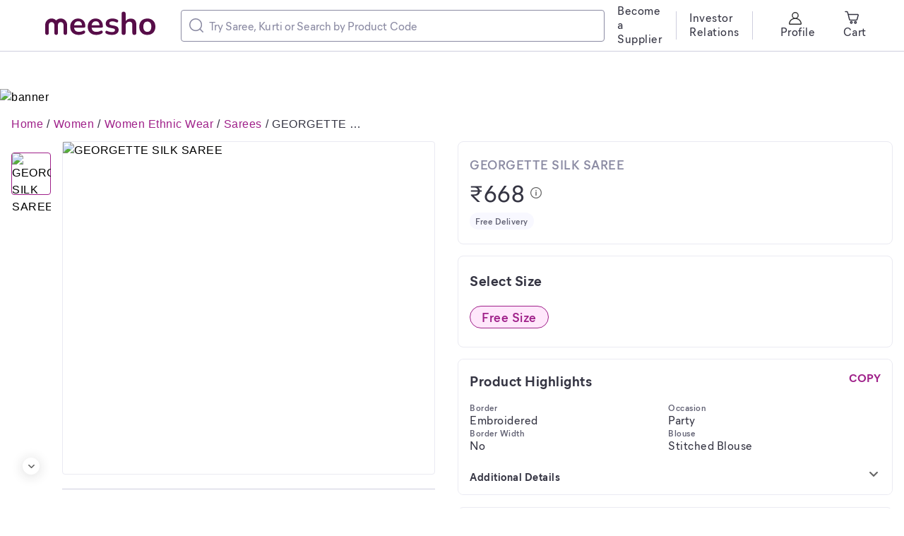

--- FILE ---
content_type: text/html; charset=utf-8
request_url: https://www.meesho.com/georgette-silk-saree/p/208zhi
body_size: 32372
content:
<!DOCTYPE html><html lang="en"><head><meta charSet="utf-8" data-next-head=""/><meta name="viewport" content="width=device-width,initial-scale=1,maximum-scale=1,user-scalable=no" data-next-head=""/><title data-next-head="">GEORGETTE SILK SAREE</title><meta name="description" content="Name: GEORGETTE SILK SAREE
Saree Fabric: Georgette
Blouse: Stitched Blouse
Blouse Fabric: Velvet
Blouse Pattern: Embroidered
Net Quantity (N): Single
Stiched blouse with awesome quality
Sizes: 
Free Size (Saree Length Size: 5.1 m) 

Country of Origin: India" data-next-head=""/><meta property="keywords" content="meesho,products" data-next-head=""/><meta property="twitter:creator" content="Meesho" data-next-head=""/><meta property="twitter:title" content="GEORGETTE SILK SAREE" data-next-head=""/><meta property="twitter:description" content="Name: GEORGETTE SILK SAREE
Saree Fabric: Georgette
Blouse: Stitched Blouse
Blouse Fabric: Velvet
Blouse Pattern: Embroidered
Net Quantity (N): Single
Stiched blouse with awesome quality
Sizes: 
Free Size (Saree Length Size: 5.1 m) 

Country of Origin: India" data-next-head=""/><meta name="google-site-verification" content="EiBr3hKwYk-VNJuHPL7JVyg7exaUSOgsLYJvK2C6DJc" data-next-head=""/><meta property="twitter:card" content="summary" data-next-head=""/><meta name="robots" content="noindex" data-next-head=""/><meta name="googlebot" content="noindex" data-next-head=""/><meta property="og:image" content="https://images.meesho.com/images/products/121351590/aptlt_512.avif?width=512" data-next-head=""/><meta property="og:image:secure" content="https://images.meesho.com/images/products/121351590/aptlt_512.avif?width=512" data-next-head=""/><meta property="og:type" content="article" data-next-head=""/><meta property="og:url" content="https://www.meesho.com/georgette-silk-saree/p/208zhi" data-next-head=""/><meta property="og:description" content="GEORGETTE SILK SAREE" data-next-head=""/><link rel="canonical" href="https://www.meesho.com/georgette-silk-saree/p/208zhi" data-next-head=""/><link rel="preload" as="image" fetchPriority="high" href="https://images.meesho.com/images/products/121351590/aptlt_512.avif?width=512" data-next-head=""/><link rel="preload" as="image" fetchPriority="high" href="https://images.meesho.com/images/products/121351590/aptlt_512.webp?width=512" data-next-head=""/><meta http-equiv="X-UA-Compatible" content="IE=edge" data-next-head=""/><link rel="preconnect" href="https://images.meesho.com"/><link rel="dns-prefetch" href="https://images.meesho.com"/><link rel="preconnect" href="https://www.googletagmanager.com"/><link rel="dns-prefetch" href="https://www.googletagmanager.com"/><link rel="preconnect" href="https://connect.facebook.net"/><link rel="dns-prefetch" href="https://connect.facebook.net"/><link rel="preload" as="style" href="https://www.meesho.com/css/mier-fonts.css?display=swap"/><link rel="manifest" href="/manifest.json"/><script type="application/ld+json" data-next-head="">{"@context":"https://schema.org","@type":"Organization","url":"https://www.meesho.com","logo":"https://www.meesho.com/assets/svgicons/meeshoLogo.svg","name":"Meesho","contactPoint":[{"@type":"ContactPoint","email":"query@meesho.com","contactType":"Customer Service"}],"sameAs":["https://x.com/Meesho_Official","https://www.facebook.com/meeshosupply","https://www.instagram.com/meeshoapp","https://www.youtube.com/channel/UCaGHIRKYUYlaI_ZAt2hxpjw","https://www.linkedin.com/company/meesho"]}</script><script type="application/ld+json" data-next-head="">{"@context":"http://schema.org","@type":"Product","name":"GEORGETTE SILK SAREE","image":["https://images.meesho.com/images/products/121351590/aptlt_512.avif?width=512"],"sku":"208zhi","mpn":"208zhi","brand":{"@type":"Thing","name":"Art Gallery"},"offers":{"@type":"Offer","priceCurrency":"INR","price":668,"availability":"OutOfStock","url":"https://www.meesho.com/georgette-silk-saree/p/208zhi"}}</script><script type="application/ld+json" data-next-head="">{"@context":"https://schema.org","@type":"BreadcrumbList","itemListElement":[{"@type":"ListItem","position":1,"name":"Home","item":"https://www.meesho.com/"},{"@type":"ListItem","position":2,"name":"Women","item":"https://www.meesho.com/women/pl/44l4"},{"@type":"ListItem","position":3,"name":"Women Ethnic Wear","item":"https://www.meesho.com/women-ethnic-wear/pl/1hjl"},{"@type":"ListItem","position":4,"name":"Sarees","item":"https://www.meesho.com/sarees/pl/3iy"},{"@type":"ListItem","position":5,"name":"GEORGETTE SILK SAREE","item":"https://www.meesho.com/georgette-silk-saree/p/208zhi"}]}</script><link href="https://www.meesho.com/css/mier-fonts.css?display=swap" rel="stylesheet"/><noscript data-n-css=""></noscript><script defer="" noModule="" src="/_next/static/chunks/polyfills-42372ed130431b0a.js"></script><script defer="" src="/_next/static/chunks/7710-9394e33b5f61c1a4.js"></script><script defer="" src="/_next/static/chunks/DesktopPDPPage.df60fa0c0fb86c0d.js"></script><script defer="" src="/_next/static/chunks/8230-3d85279196fc27e2.js"></script><script defer="" src="/_next/static/chunks/8417-f09e42ad871f530e.js"></script><script defer="" src="/_next/static/chunks/8725-a992002dd6ce30b6.js"></script><script defer="" src="/_next/static/chunks/508-461242c2826103ed.js"></script><script defer="" src="/_next/static/chunks/7021.ea8d8a79f39847d9.js"></script><script defer="" src="/_next/static/chunks/3541.1a9cd9ca68e0d19c.js"></script><script defer="" src="/_next/static/chunks/9520.d531459353aff13e.js"></script><script defer="" src="/_next/static/chunks/8167.9c6dea4ef920fc29.js"></script><script defer="" src="/_next/static/chunks/SEOHead.095db5dba4c24299.js"></script><script defer="" src="/_next/static/chunks/ProductCard.7f18f084c98bd2f0.js"></script><script defer="" src="/_next/static/chunks/ProductDesktopImage.a78024cd3ff2e2ed.js"></script><script defer="" src="/_next/static/chunks/NewSimilarProductCarouse.466ae3932161ecc3.js"></script><script defer="" src="/_next/static/chunks/9915.8f0450d2583e8a4e.js"></script><script defer="" src="/_next/static/chunks/ShippingInfo.b65f36dd60dd5d3b.js"></script><script defer="" src="/_next/static/chunks/MrpTooltip.5b117057a230977c.js"></script><script defer="" src="/_next/static/chunks/DeliveryBadge.3ae952a80f854c49.js"></script><script defer="" src="/_next/static/chunks/SizeSelection.f16c6be736d53c1c.js"></script><script defer="" src="/_next/static/chunks/1598.6cf99637e1958f54.js"></script><script defer="" src="/_next/static/chunks/ProductDescription.e22f7fb24e5f99c5.js"></script><script defer="" src="/_next/static/chunks/4474.85bd22e01679d225.js"></script><script defer="" src="/_next/static/chunks/ShopCard.2d6b7976d1b8cbfb.js"></script><script defer="" src="/_next/static/chunks/2044.35d3749ffaecef65.js"></script><script defer="" src="/_next/static/chunks/RatingReviewWrapper.7905612ee5777397.js"></script><script defer="" src="/_next/static/chunks/Marketing.c778bb1c8b051883.js"></script><script defer="" src="/_next/static/chunks/UpdateCart.80a2eaba82afa94b.js"></script><script defer="" src="/_next/static/chunks/4121-f9432a124ef7f086.js"></script><script defer="" src="/_next/static/chunks/3791-5259187db848e5fd.js"></script><script defer="" src="/_next/static/chunks/FilterLoaderDesktop-e86d41f69f7338bd.js"></script><script defer="" src="/_next/static/chunks/ProductRecommendListing.02a9bb16fe64a804.js"></script><script defer="" src="/_next/static/chunks/1734-44c5a7c1a23d8194.js"></script><script defer="" src="/_next/static/chunks/681.e51b0f4cf4e19a60.js"></script><script src="/_next/static/chunks/webpack-c9017e1527fb07f5.js" defer=""></script><script src="/_next/static/chunks/framework-a6e4f5e965c366e9.js" defer=""></script><script src="/_next/static/chunks/main-df893ee009db119b.js" defer=""></script><script src="/_next/static/chunks/pages/_app-5057887652715377.js" defer=""></script><script src="/_next/static/chunks/915-7ed74ea3878e024a.js" defer=""></script><script src="/_next/static/chunks/6496-0bc4695aff9e5fdf.js" defer=""></script><script src="/_next/static/chunks/pages/%5Bcategory%5D/p/%5Bp_id%5D-85b81239cab49447.js" defer=""></script><script src="/_next/static/a2cedb2381296d12cdac7391ddda3f9b9d160f1b/_buildManifest.js" defer=""></script><script src="/_next/static/a2cedb2381296d12cdac7391ddda3f9b9d160f1b/_ssgManifest.js" defer=""></script><style id="__jsx-1786553767">body{margin:0;padding:0;}</style><style data-styled="" data-styled-version="6.1.16">*,*::before,*::after{padding:0;margin:0;box-sizing:border-box;}/*!sc*/
html{line-height:16px;}/*!sc*/
data-styled.g1[id="sc-global-jNcmAa1"]{content:"sc-global-jNcmAa1,"}/*!sc*/
.bCjyid{width:100%;padding-right:0px;padding-left:0px;margin-right:auto;margin-left:auto;}/*!sc*/
@media (min-width: 576px){.bCjyid{max-width:540px;}}/*!sc*/
@media (min-width: 768px){.bCjyid{max-width:720px;}}/*!sc*/
@media (min-width: 992px){.bCjyid{max-width:960px;}}/*!sc*/
@media (min-width: 1328px){.bCjyid{max-width:1328px;}}/*!sc*/
data-styled.g2[id="sc-VHjGu"]{content:"bCjyid,"}/*!sc*/
.KMDTw{display:-ms-flexbox;display:flex;-ms-flex-wrap:wrap;flex-wrap:wrap;margin-right:-8px;margin-left:-8px;}/*!sc*/
data-styled.g3[id="sc-gnOvAp"]{content:"KMDTw,"}/*!sc*/
.ePrwIl{position:relative;width:100%;min-height:1px;padding-right:8px;padding-left:8px;}/*!sc*/
@media (min-width: 768px){.ePrwIl{-ms-flex:0 0 33.333333333333336%;flex:0 0 33.333333333333336%;max-width:33.333333333333336%;}}/*!sc*/
@media (min-width: 992px){.ePrwIl{-ms-flex:0 0 50%;flex:0 0 50%;max-width:50%;}}/*!sc*/
@media (min-width: 992px){.ePrwIl{margin-left:8.333333333333334%;}}/*!sc*/
.bcDMUN{position:relative;width:100%;min-height:1px;padding-right:8px;padding-left:8px;}/*!sc*/
@media (min-width: 768px){.bcDMUN{-ms-flex:0 0 33.333333333333336%;flex:0 0 33.333333333333336%;max-width:33.333333333333336%;}}/*!sc*/
@media (min-width: 992px){.bcDMUN{-ms-flex:0 0 50%;flex:0 0 50%;max-width:50%;}}/*!sc*/
.hoEJEH{position:relative;width:100%;min-height:1px;padding-right:8px;padding-left:8px;}/*!sc*/
.eDUibR{position:relative;width:100%;min-height:1px;padding-right:8px;padding-left:8px;}/*!sc*/
@media (min-width: 992px){.eDUibR{-ms-flex:0 0 100%;flex:0 0 100%;max-width:100%;}}/*!sc*/
data-styled.g4[id="sc-dQkurY"]{content:"ePrwIl,bcDMUN,hoEJEH,eDUibR,"}/*!sc*/
.eJycqd{margin:0;}/*!sc*/
data-styled.g6[id="sc-glJfXD"]{content:"eJycqd,"}/*!sc*/
.kBqyGz{color:#353543;font-style:normal;font-weight:500;font-size:16px;line-height:20px;font-family:Mier book;margin:0px;padding:0px;}/*!sc*/
.bzKJDM{color:#353543;font-style:normal;font-weight:700;font-size:20px;line-height:28px;font-family:Mier bold;margin:0px;padding:0px;}/*!sc*/
.bIeHMb{color:#8B8BA3;font-style:normal;font-weight:600;font-size:18px;line-height:24px;font-family:Mier demi;margin:0px;padding:0px;}/*!sc*/
.haKcEH{color:#353543;font-style:normal;font-weight:500;font-size:32px;line-height:40px;font-family:Mier book;margin:0px;padding:0px;}/*!sc*/
.hllmXK{color:#616173;font-style:normal;font-weight:600;font-size:12px;line-height:16px;font-family:Mier demi;text-align:center;margin:0px;padding:0px;}/*!sc*/
.kcvFAt{color:#9F2089;font-style:normal;font-weight:600;font-size:18px;line-height:24px;font-family:Mier demi;text-align:center;margin:0px;padding:0px;}/*!sc*/
.gJCyan{color:#353543;font-style:normal;font-weight:700;font-size:20px;line-height:28px;font-family:Mier bold;margin:0px;padding:16px;}/*!sc*/
.kfMsFG{color:#9F2089;font-style:normal;font-weight:700;font-size:16px;line-height:20px;font-family:Mier bold;margin:0px;padding:0px;}/*!sc*/
.gajgNi{color:#616173;font-style:normal;font-weight:600;font-size:12px;line-height:16px;font-family:Mier demi;margin:0px;padding:0px;}/*!sc*/
.gWcmRE{color:#616173;font-style:normal;font-weight:500;font-size:16px;line-height:20px;font-family:Mier book;margin:0px;padding:0px;}/*!sc*/
.fqxzsU{color:#353543;font-style:normal;font-weight:700;font-size:20px;line-height:28px;font-family:Mier bold;text-align:left;margin:0px;padding:0px;}/*!sc*/
.bFFZXz{color:#353543;font-style:normal;font-weight:600;font-size:18px;line-height:24px;font-family:Mier demi;text-align:left;margin:0px;padding:0px;padding-left:12px;padding-right:50px;}/*!sc*/
.bIvRft{color:#9F2089;font-style:normal;font-weight:600;font-size:18px;line-height:24px;font-family:Mier demi;margin:0px;padding:0px;}/*!sc*/
.fSsoMQ{color:#5585f8;font-style:normal;font-weight:600;font-size:16px;line-height:20px;font-family:Mier demi;margin:0px;padding:0px;}/*!sc*/
.caxndv{color:#8B8BA3;font-style:normal;font-weight:500;font-size:16px;line-height:20px;font-family:Mier book;text-align:left;margin:0px;padding:0px;padding-top:4px;}/*!sc*/
.jLsXoW{color:#353543;font-style:normal;font-weight:600;font-size:18px;line-height:24px;font-family:Mier demi;margin:0px;padding:0px;padding-bottom:2px;padding-top:2px;}/*!sc*/
.cHwNps{color:#353543;font-style:normal;font-weight:600;font-size:12px;line-height:16px;font-family:Mier demi;margin:0px;margin-top:3px;padding:0px;}/*!sc*/
data-styled.g7[id="sc-dOfePm"]{content:"kBqyGz,bzKJDM,bIeHMb,haKcEH,hllmXK,kcvFAt,gJCyan,kfMsFG,gajgNi,gWcmRE,fqxzsU,bFFZXz,bIvRft,fSsoMQ,caxndv,jLsXoW,cHwNps,"}/*!sc*/
.dnzSrZ{height:100%;background-color:#CECEDE;border-radius:2px;width:1px;}/*!sc*/
.jWGyLd{height:1px;background-color:#CECEDE;border-radius:2px;width:100%;}/*!sc*/
data-styled.g12[id="sc-gIIpAQ"]{content:"dnzSrZ,jWGyLd,"}/*!sc*/
.ghANen{background-color:#ffffff;border-radius:8px;}/*!sc*/
.dkFjew{background-color:#ffffff;border-radius:8px;margin-left:18px;margin-right:18px;}/*!sc*/
.cEGPDc{background-color:#ffffff;border-radius:8px;margin-left:24px;margin-right:24px;}/*!sc*/
.uIWgM{background-color:#ffffff;border-radius:8px;margin-top:20px;}/*!sc*/
.hdiEpL{background-color:#ffffff;border-radius:8px;padding-top:20px;}/*!sc*/
.dnTvqV{background-color:#ffffff;border-radius:8px;margin-top:16px;padding-top:16px;padding-bottom:16px;}/*!sc*/
.krCeEM{background-color:#ffffff;border-radius:8px;margin-bottom:16px;padding-top:20px;padding-bottom:20px;padding-left:16px;padding-right:16px;border:1px solid #EAEAF2;}/*!sc*/
.cnXKfN{background-color:#ffffff;border-radius:8px;padding-top:8px;}/*!sc*/
.ieNFkj{background-color:#ffffff;border-radius:8px;margin-bottom:16px;border:1px solid #EAEAF2;}/*!sc*/
.eQserF{background-color:#ffffff;border-radius:8px;margin-right:15px;}/*!sc*/
.hxzkYy{background-color:#ffffff;border-radius:8px;margin-bottom:8px;}/*!sc*/
.fhkGDx{background-color:#ffffff;border-radius:8px;margin-top:16px;}/*!sc*/
.fQrfrw{background-color:#ffffff;border-radius:8px;margin-bottom:16px;padding:17px 18px 21px 16px;border:1px solid #EAEAF2;}/*!sc*/
.fTiglu{background-color:#ffffff;border-radius:8px;padding-top:12px;}/*!sc*/
.kpCOhJ{background-color:#ffffff;border-radius:8px;padding-left:84px;}/*!sc*/
.kXwmhk{background-color:#ffffff;border-radius:8px;margin-right:32px;}/*!sc*/
.esmMHS{background-color:#ffffff;border-radius:8px;margin-bottom:16px;padding-top:20px;padding-bottom:20px;padding-left:16px;padding-right:16px;}/*!sc*/
.cEqjFZ{background-color:#ffffff;border-radius:8px;margin-left:12px;}/*!sc*/
.iFfCbr{background-color:#ffffff;border-radius:0px;}/*!sc*/
data-styled.g13[id="sc-kFkjun"]{content:"ghANen,dkFjew,cEGPDc,uIWgM,hdiEpL,dnTvqV,krCeEM,cnXKfN,ieNFkj,eQserF,hxzkYy,fhkGDx,fQrfrw,fTiglu,kpCOhJ,kXwmhk,esmMHS,cEqjFZ,iFfCbr,"}/*!sc*/
.AQmjU{height:20px;width:20px;cursor:inherit;}/*!sc*/
.AQmjU *{fill:#8B8BA3;}/*!sc*/
.cAjluX{margin-right:8px;height:20px;width:20px;cursor:inherit;}/*!sc*/
.Tzqrb{margin-right:8px;height:20px;width:20px;cursor:inherit;}/*!sc*/
.Tzqrb *{stroke:#353543;}/*!sc*/
.fYhmeJ{height:9px;width:9px;cursor:inherit;}/*!sc*/
.hYUJIv{height:16px;width:16px;cursor:pointer;}/*!sc*/
.jtWsiZ{height:20px;width:20px;cursor:inherit;}/*!sc*/
.fnFmhk{margin-left:4px;height:10px;width:10px;cursor:inherit;}/*!sc*/
.fnFmhk *{fill:#5585f8;}/*!sc*/
data-styled.g14[id="sc-ihGilW"]{content:"AQmjU,cAjluX,Tzqrb,fYhmeJ,hYUJIv,jtWsiZ,fnFmhk,"}/*!sc*/
.dqtHzr{text-transform:uppercase;}/*!sc*/
data-styled.g16[id="sc-cRHGzb"]{content:"dqtHzr,"}/*!sc*/
.hqPlyb{cursor:pointer;text-align:center;font-style:normal;text-align:center;letter-spacing:0.0015em;font-size:13px;line-height:16px;border-radius:4px;color:#9F2089;background:inherit;border:none;padding:0px 0px;text-transform:capitalize;margin:16px;}/*!sc*/
.hqPlyb :disabled{opacity:40%;cursor:not-allowed;pointer-events:none;}/*!sc*/
.bEmoPT{cursor:pointer;text-align:center;font-style:normal;text-align:center;letter-spacing:0.0015em;font-size:15px;line-height:20px;border-radius:4px;color:pinkBase;background:#ffffff;border:1px solid pinkBase;padding:8px 12px;}/*!sc*/
.bEmoPT :disabled{opacity:40%;cursor:not-allowed;pointer-events:none;}/*!sc*/
data-styled.g25[id="sc-dUwGTt"]{content:"hqPlyb,bEmoPT,"}/*!sc*/
.iblYAL{display:flex;justify-content:center;align-items:center;flex-direction:row;}/*!sc*/
data-styled.g26[id="sc-eUzcTs"]{content:"iblYAL,"}/*!sc*/
html{line-height:1.15;-webkit-text-size-adjust:100%;}/*!sc*/
body{margin:0;}/*!sc*/
main{display:block;}/*!sc*/
h1{font-size:2em;margin:0.67em 0;}/*!sc*/
hr{box-sizing:content-box;height:0;overflow:visible;}/*!sc*/
pre{font-family:monospace,monospace;font-size:1em;}/*!sc*/
a{background-color:transparent;}/*!sc*/
abbr[title]{border-bottom:none;text-decoration:underline;text-decoration:underline dotted;}/*!sc*/
b,strong{font-weight:bolder;}/*!sc*/
code,kbd,samp{font-family:monospace,monospace;font-size:1em;}/*!sc*/
small{font-size:80%;}/*!sc*/
sub,sup{font-size:75%;line-height:0;position:relative;vertical-align:baseline;}/*!sc*/
sub{bottom:-0.25em;}/*!sc*/
sup{top:-0.5em;}/*!sc*/
img{border-style:none;}/*!sc*/
button,input,optgroup,select,textarea{font-family:inherit;font-size:100%;line-height:1.15;margin:0;}/*!sc*/
button,input{overflow:visible;}/*!sc*/
button,select{text-transform:none;}/*!sc*/
button,[type="button"],[type="reset"],[type="submit"]{-webkit-appearance:button;}/*!sc*/
button::-moz-focus-inner,[type="button"]::-moz-focus-inner,[type="reset"]::-moz-focus-inner,[type="submit"]::-moz-focus-inner{border-style:none;padding:0;}/*!sc*/
button:-moz-focusring,[type="button"]:-moz-focusring,[type="reset"]:-moz-focusring,[type="submit"]:-moz-focusring{outline:1px dotted ButtonText;}/*!sc*/
fieldset{padding:0.35em 0.75em 0.625em;}/*!sc*/
legend{box-sizing:border-box;color:inherit;display:table;max-width:100%;padding:0;white-space:normal;}/*!sc*/
progress{vertical-align:baseline;}/*!sc*/
textarea{overflow:auto;}/*!sc*/
[type="checkbox"],[type="radio"]{box-sizing:border-box;padding:0;}/*!sc*/
[type="number"]::-webkit-inner-spin-button,[type="number"]::-webkit-outer-spin-button{height:auto;}/*!sc*/
[type="search"]{-webkit-appearance:textfield;outline-offset:-2px;}/*!sc*/
[type="search"]::-webkit-search-decoration{-webkit-appearance:none;}/*!sc*/
::-webkit-file-upload-button{-webkit-appearance:button;font:inherit;}/*!sc*/
details{display:block;}/*!sc*/
summary{display:list-item;}/*!sc*/
template{display:none;}/*!sc*/
[hidden]{display:none;}/*!sc*/
body{margin:0;font-family:-apple-system,'Helvetica Neue',sans-serif,'Mier Book';font-size:16px;font-weight:400;letter-spacing:0.5px;line-height:1.5;text-align:left;font-display:swap;}/*!sc*/
.offline{pointer-events:none!important;overflow:hidden!important;}/*!sc*/
a,u{text-decoration:none;}/*!sc*/
input[type='text'],input[type='number'],select,textarea{-webkit-appearance:none;-moz-appearance:none;appearance:none;}/*!sc*/
input:-webkit-autofill{-webkit-box-shadow:0 0 0 50px white inset;-webkit-text-fill-color:#333;}/*!sc*/
.scrollHide::-webkit-scrollbar{display:none;}/*!sc*/
.scrollHide{-ms-overflow-style:none;scrollbar-width:none;}/*!sc*/
data-styled.g28[id="sc-global-hiTuon1"]{content:"sc-global-hiTuon1,"}/*!sc*/
.Dmlzp{display:block;}/*!sc*/
.qHEhj{display:block;width:100%;height:100%;position:absolute;top:0;left:0;}/*!sc*/
data-styled.g44[id="AvifImage__ImageWrapper-sc-1055enk-0"]{content:"Dmlzp,qHEhj,"}/*!sc*/
.fyuprn{pointer-events:none;color:#616173;background:#F8F8FF;padding:4px 8px;border-radius:48px;display:inline-flex;}/*!sc*/
data-styled.g47[id="sc-gKcHA-D"]{content:"fyuprn,"}/*!sc*/
.dvcfBZ{position:relative;}/*!sc*/
.dvcfBZ .component-overlay-loader{position:absolute;background-color:rgba(51, 51, 51, 0.3);z-index:12;}/*!sc*/
.dvcfBZ .component-overlay-loader .svg-loader-backdrop{position:absolute;}/*!sc*/
.bjwIrv{position:relative;}/*!sc*/
.bjwIrv .component-overlay-loader{position:absolute;background-color:rgba(233, 233, 233, 0.3);z-index:12;}/*!sc*/
.bjwIrv .component-overlay-loader .svg-loader-backdrop{position:absolute;}/*!sc*/
data-styled.g102[id="Loaderstyled__OverlayAndContentContainer-sc-w4grmz-8"]{content:"dvcfBZ,bjwIrv,"}/*!sc*/
.gpiNZI{display:inline-flex;justify-content:center;align-items:center;border-radius:16px;padding:4px 8px;background:#ffffff;fill:#5585f8;box-shadow:inset 0px 0px 0px 1px #e7eeff;}/*!sc*/
data-styled.g141[id="sc-kCDvBi"]{content:"gpiNZI,"}/*!sc*/
.ccqFBY{display:flex;align-items:center;width:400px;border:1px solid #8B8BA3;border-radius:4px;padding:11px;}/*!sc*/
data-styled.g142[id="sc-jMUKdB"]{content:"ccqFBY,"}/*!sc*/
.eByzkT{height:100%;display:flex;padding:0;padding-right:8px;align-items:center;justify-content:center;}/*!sc*/
data-styled.g143[id="sc-kMXgdA"]{content:"eByzkT,"}/*!sc*/
.egrFLn{border-radius:0 12px 12px 0;letter-spacing:0.0025em;box-sizing:border-box;flex:1;padding:0;border:none;height:100%;width:100%;caret-color:#9F2089;}/*!sc*/
.egrFLn::placeholder{color:#8B8BA3;}/*!sc*/
.egrFLn:active,.egrFLn:focus{outline:none;}/*!sc*/
data-styled.g146[id="sc-buNqiq"]{content:"egrFLn,"}/*!sc*/
.dyqqpP{display:flex;flex-wrap:wrap;}/*!sc*/
data-styled.g152[id="sc-hcfdRk"]{content:"dyqqpP,"}/*!sc*/
.YilGb{display:none;}/*!sc*/
data-styled.g183[id="SEONavTree__StyledNavTree-sc-ozdxs8-0"]{content:"YilGb,"}/*!sc*/
.JnqIg{margin-top:126px;width:100%;height:auto;cursor:pointer;}/*!sc*/
data-styled.g185[id="FODBannerstyled__FODBannerImage-sc-w8iw6c-0"]{content:"JnqIg,"}/*!sc*/
.kkYHLX.kkYHLX{background:#F8F8FF;margin-top:40px;}/*!sc*/
.kkYHLX.kkYHLX.removeFooter{height:0;padding:0!important;overflow:hidden;}/*!sc*/
data-styled.g201[id="Footerstyled__CardStyled-sc-cq99yi-12"]{content:"kkYHLX,"}/*!sc*/
.ggRIXx{max-width:1920px;padding:0 64px;}/*!sc*/
data-styled.g241[id="DesktopHeader__ContainerStyled-sc-r0p6o1-0"]{content:"ggRIXx,"}/*!sc*/
.eLGJNy{position:fixed;z-index:10;width:100%;background:white;top:0;}/*!sc*/
.eLGJNy *::-webkit-scrollbar{width:0px;background:transparent;}/*!sc*/
data-styled.g242[id="DesktopHeader__HeaderStyled-sc-r0p6o1-1"]{content:"eLGJNy,"}/*!sc*/
.cAPtKW{position:absolute;z-index:1;height:24px;width:24px;cursor:pointer;border-radius:50%;display:inline-flex;justify-content:center;align-items:center;background-color:#ffffff;box-shadow:0px 2px 16px 2px rgba(34, 34, 34, 0.12);left:50%;transform:translateX(-50%);}/*!sc*/
.cAPtKW svg{transform:rotate(90deg);}/*!sc*/
.lenePc{position:absolute;z-index:1;height:24px;width:24px;cursor:pointer;border-radius:50%;display:inline-flex;justify-content:center;align-items:center;background-color:#ffffff;box-shadow:0px 2px 16px 2px rgba(34, 34, 34, 0.12);top:50%;transform:translateY(-50%);}/*!sc*/
data-styled.g250[id="sc-chKWNQ"]{content:"cAPtKW,lenePc,"}/*!sc*/
.loPVyA{bottom:0px;}/*!sc*/
.hcgNPo{bottom:0px;right:0px;}/*!sc*/
data-styled.g252[id="sc-eXqXva"]{content:"loPVyA,hcgNPo,"}/*!sc*/
.jDsLMb{outline:none;min-height:1px;padding:0;vertical-align:top;white-space:normal;display:block;margin-top:16px;}/*!sc*/
.dnqCsc{outline:none;min-height:1px;padding:0;vertical-align:top;white-space:normal;display:inline-block;margin-left:12px;width:calc(16.888% - 12px);}/*!sc*/
data-styled.g253[id="sc-ija-dtV"]{content:"jDsLMb,dnqCsc,"}/*!sc*/
.fjBppP{display:block;list-style:none;text-align:center;padding:0px;margin:0px;}/*!sc*/
data-styled.g255[id="sc-epqATU"]{content:"fjBppP,"}/*!sc*/
.gloQFA{width:auto;position:relative;height:auto;width:100%;display:inline-block;white-space:nowrap;overflow:hidden;vertical-align:top;padding-bottom:15px;}/*!sc*/
.eNrPUL{width:auto;position:relative;height:auto;width:100%;display:inline-block;white-space:nowrap;overflow:hidden;vertical-align:top;padding-right:11px;}/*!sc*/
data-styled.g256[id="sc-kqaRx"]{content:"gloQFA,eNrPUL,"}/*!sc*/
.djuduw{height:100%;transform:translateY(0%);transition:transform 0.6s ease-in-out;}/*!sc*/
.iocLlR{height:100%;transform:translateX(0%);transition:transform 0.6s ease-in-out;}/*!sc*/
data-styled.g257[id="sc-gRKWxe"]{content:"djuduw,iocLlR,"}/*!sc*/
.jKQTIM{position:relative;margin:0px;max-height:100%;max-width:100%;display:flex;}/*!sc*/
data-styled.g258[id="sc-cMKwuH"]{content:"jKQTIM,"}/*!sc*/
.jKpGtT{width:600px!important;}/*!sc*/
@media (max-width:1170px){.jKpGtT{max-width:300px;}}/*!sc*/
@media (max-width:1070px){.jKpGtT{max-width:250px;}}/*!sc*/
data-styled.g603[id="SearchInput__TextSearchStyled-sc-jwhbpx-0"]{content:"jKpGtT,"}/*!sc*/
.jFztPy.jFztPy{background:#e7eeff;display:flex;align-items:center;justify-content:space-between;padding:8px 0;}/*!sc*/
data-styled.g795[id="Marketing__MarketingCard-sc-1ngqanf-0"]{content:"jFztPy,"}/*!sc*/
.fDrJfz.fDrJfz{background:transparent;display:flex;flex-direction:column;align-items:center;justify-content:center;width:79px;width:100%;}/*!sc*/
data-styled.g796[id="Marketing__TagCardStyled-sc-1ngqanf-1"]{content:"fDrJfz,"}/*!sc*/
.fWyOwL:not(:first-child):not(:last-child){width:2px;height:32px;background:#ffffff;}/*!sc*/
data-styled.g797[id="Marketing__Divider-sc-1ngqanf-2"]{content:"fWyOwL,"}/*!sc*/
.grMAPd{text-align:center;}/*!sc*/
data-styled.g798[id="Marketing__Caption2Styled-sc-1ngqanf-3"]{content:"grMAPd,"}/*!sc*/
.lcqTbQ.lcqTbQ{border:1px solid #EAEAF2;border-radius:50%;}/*!sc*/
.lcqTbQ.lcqTbQ div{border-radius:4px;position:static!important;width:24px;height:24px;}/*!sc*/
.lcqTbQ.lcqTbQ img{position:static!important;}/*!sc*/
data-styled.g799[id="Marketing__ImageContainer-sc-1ngqanf-4"]{content:"lcqTbQ,"}/*!sc*/
.klIIWP{max-width:1328px;}/*!sc*/
data-styled.g800[id="Pagestyled__ContainerStyledProductRecomm-sc-ynkej6-0"]{content:"klIIWP,"}/*!sc*/
.absow{padding-top:18px;max-width:1328px;}/*!sc*/
@media (max-width:1328px){.absow{padding-left:8px;padding-right:8px;width:100vw;}}/*!sc*/
data-styled.g801[id="Pagestyled__ContainerStyled-sc-ynkej6-1"]{content:"absow,"}/*!sc*/
.jNVfUu{margin-left:0;flex:0 0 100%;}/*!sc*/
@media (max-width:1164px){.jNVfUu{margin-left:auto;margin-right:auto;}}/*!sc*/
data-styled.g802[id="Pagestyled__ColStyled-sc-ynkej6-2"]{content:"jNVfUu,"}/*!sc*/
.kgOTsJ{margin-top:-24px;}/*!sc*/
data-styled.g805[id="Pagestyled__ProductRecomCard-sc-ynkej6-5"]{content:"kgOTsJ,"}/*!sc*/
.dYDjgY{max-height:auto;overflow:auto;}/*!sc*/
data-styled.g809[id="ProductDescription__DetailsCardStyled-sc-1l1jg0i-0"]{content:"dYDjgY,"}/*!sc*/
.fAJQQx{border-bottom:0.8px dashed #616173;margin:8px 0 16px;display:block;width:fit-content;cursor:pointer;}/*!sc*/
data-styled.g810[id="ProductDescription__MoreInfoCaption-sc-1l1jg0i-1"]{content:"fAJQQx,"}/*!sc*/
.kqbyet{display:none;}/*!sc*/
data-styled.g811[id="ProductDescription__StyledCard-sc-1l1jg0i-2"]{content:"kqbyet,"}/*!sc*/
.dmsUdl{display:flex;flex-direction:column;position:relative;align-items:center;}/*!sc*/
data-styled.g831[id="ShopCardstyled__ProfilePictureSection-sc-du9pku-0"]{content:"dmsUdl,"}/*!sc*/
.dafhjN{display:flex;flex-direction:column;}/*!sc*/
data-styled.g832[id="ShopCardstyled__ShopCardWrapper-sc-du9pku-1"]{content:"dafhjN,"}/*!sc*/
.ejZPNS{display:flex;flex-direction:column;}/*!sc*/
data-styled.g833[id="ShopCardstyled__ShopInfoSection-sc-du9pku-2"]{content:"ejZPNS,"}/*!sc*/
.gwcXxm{display:flex;justify-content:space-between;flex:1;align-items:center;}/*!sc*/
data-styled.g834[id="ShopCardstyled__RightSection-sc-du9pku-3"]{content:"gwcXxm,"}/*!sc*/
.FqAtp{display:flex;align-items:center;}/*!sc*/
data-styled.g835[id="ShopCardstyled__TopSection-sc-du9pku-4"]{content:"FqAtp,"}/*!sc*/
.kHPatM{display:flex;}/*!sc*/
data-styled.g836[id="ShopCardstyled__BottomSection-sc-du9pku-5"]{content:"kHPatM,"}/*!sc*/
.cIsgBy{word-wrap:break-word;align-self:center;}/*!sc*/
data-styled.g837[id="ShopCardstyled__ShopName-sc-du9pku-6"]{content:"cIsgBy,"}/*!sc*/
.hIsITD{width:100%;max-width:142px;border:1px solid #9F2089;}/*!sc*/
data-styled.g838[id="ShopCardstyled__ViewShopActionDesktop-sc-du9pku-7"]{content:"hIsITD,"}/*!sc*/
.vPRvH{display:flex;flex-direction:column;align-items:start;cursor:pointer;}/*!sc*/
data-styled.g842[id="ShopCardstyled__ValuePropCard-sc-du9pku-11"]{content:"vPRvH,"}/*!sc*/
.ktRWeZ{background:#FFE7FB;padding:6px 16px;border-radius:40px;border:1px solid #9F2089;margin:6px 12px 6px 0;min-width:46px;height:32px;display:flex;flex-direction:column;justify-content:center;align-items:center;position:relative;cursor:pointer;-webkit-tap-highlight-color:rgba(0,0,0,0);-webkit-tap-highlight-color:transparent;}/*!sc*/
data-styled.g848[id="SingleChip__StyledChip-sc-g3p1gd-0"]{content:"ktRWeZ,"}/*!sc*/
.hOZzKz.hOZzKz{margin-bottom:16px;}/*!sc*/
data-styled.g850[id="SizeSelectionstyled__SizeCard-sc-155vsje-0"]{content:"hOZzKz,"}/*!sc*/
.hagqdx.hagqdx{margin-bottom:16px;}/*!sc*/
data-styled.g851[id="SizeSelectionstyled__Headline6Styled-sc-155vsje-1"]{content:"hagqdx,"}/*!sc*/
.bbMJEd.bbMJEd{display:flex;justify-content:space-between;align-items:flex-start;}/*!sc*/
data-styled.g857[id="BrandLogosstyled__Header-sc-1k17oaa-0"]{content:"bbMJEd,"}/*!sc*/
.bpaPta.bpaPta{display:flex;}/*!sc*/
data-styled.g858[id="BrandLogosstyled__HeaderTitleWrapper-sc-1k17oaa-1"]{content:"bpaPta,"}/*!sc*/
.fuxjda{display:flex;align-items:center;}/*!sc*/
data-styled.g859[id="BrandLogosstyled__StyledLinkButton-sc-1k17oaa-2"]{content:"fuxjda,"}/*!sc*/
.eJUMQP{border:none;border-radius:0;overflow:hidden;background:#ffffff;color:#353543;padding:12px 16px;border-bottom:0;margin-top:0;margin-bottom:0;}/*!sc*/
data-styled.g864[id="CustomAccordion__AccordionContainer-sc-1ntyiim-0"]{content:"eJUMQP,"}/*!sc*/
.kZGvDo{padding:0;cursor:pointer;display:flex;justify-content:space-between;align-items:center;}/*!sc*/
data-styled.g865[id="CustomAccordion__AccordionHeader-sc-1ntyiim-1"]{content:"kZGvDo,"}/*!sc*/
.hHGocS{max-height:100%;display:none;overflow:hidden;transition:all 0.3s ease-out;margin-top:16px;}/*!sc*/
data-styled.g866[id="CustomAccordion__AccordionContent-sc-1ntyiim-2"]{content:"hHGocS,"}/*!sc*/
.fmcuaQ{color:#353543;font-style:normal;font-weight:599;font-size:15px;line-height:20px;font-family:Mier bold;text-align:initial;margin:0px;padding:0px;}/*!sc*/
data-styled.g867[id="CustomAccordion__TitleContainer-sc-1ntyiim-3"]{content:"fmcuaQ,"}/*!sc*/
.hStcdu{transform:rotate(0);transition:transform 0.3s ease;}/*!sc*/
data-styled.g868[id="CustomAccordion__Arrow-sc-1ntyiim-4"]{content:"hStcdu,"}/*!sc*/
.efdQZj{display:flex;flex-direction:column;padding:0 1rem;padding-bottom:0px;}/*!sc*/
data-styled.g869[id="StructuredProductDetailsstyled__AttributesContainer-sc-1w7azxu-0"]{content:"efdQZj,"}/*!sc*/
.cDGDpF{display:flex;flex-wrap:wrap;gap:1.25rem;}/*!sc*/
data-styled.g870[id="StructuredProductDetailsstyled__AttributesWrapper-sc-1w7azxu-1"]{content:"cDGDpF,"}/*!sc*/
.KyJsJ{width:calc(50% - 10px);display:flex;flex-direction:column;}/*!sc*/
data-styled.g871[id="StructuredProductDetailsstyled__AttributeContainer-sc-1w7azxu-2"]{content:"KyJsJ,"}/*!sc*/
.ifjTkR{display:flex;flex-direction:column;align-items:flex-start;width:100%;}/*!sc*/
data-styled.g874[id="StructuredProductDetailsstyled__AttributeCard-sc-1w7azxu-5"]{content:"ifjTkR,"}/*!sc*/
.gbnVmp{display:flex;flex-direction:column;}/*!sc*/
data-styled.g876[id="StructuredProductDetailsstyled__AdditionalDetailsWrapper-sc-1w7azxu-7"]{content:"gbnVmp,"}/*!sc*/
.cIHqHc{display:flex;flex-direction:row;align-items:flex-start;align-items:center;margin-bottom:0.5rem;}/*!sc*/
data-styled.g877[id="StructuredProductDetailsstyled__AdditionalDetailsContainer-sc-1w7azxu-8"]{content:"cIHqHc,"}/*!sc*/
.jxwIDa{width:40%;margin-right:0.5rem;overflow:hidden;text-overflow:ellipsis;display:inline-block;}/*!sc*/
data-styled.g878[id="StructuredProductDetailsstyled__AdditionalDetailsCaption-sc-1w7azxu-9"]{content:"jxwIDa,"}/*!sc*/
.eQcXEs{width:50%;overflow-wrap:break-word;}/*!sc*/
data-styled.g879[id="StructuredProductDetailsstyled__AdditionalDetailsValue-sc-1w7azxu-10"]{content:"eQcXEs,"}/*!sc*/
.bDYEHg{border-bottom:0.8px dashed #616173;margin:8px 0 16px;display:block;width:fit-content;cursor:pointer;}/*!sc*/
data-styled.g890[id="ProductAdditionalDetails__MoreInfoCaption-sc-1ie6qpk-0"]{content:"bDYEHg,"}/*!sc*/
.fdbBOe{display:inline-block;margin-right:5px;color:#353543;font-weight:400;}/*!sc*/
.fdbBOe:hover{overflow:unset;}/*!sc*/
.fdbBOe *{color:#9f2089;}/*!sc*/
.fdbBOe:not(:last-of-type):after{content:'/';margin-left:5px;}/*!sc*/
.iFdwOT{display:inline-block;margin-right:5px;color:#353543;font-weight:500;max-width:15ch;white-space:nowrap;overflow:hidden;text-overflow:ellipsis;vertical-align:bottom;}/*!sc*/
.iFdwOT:hover{overflow:unset;}/*!sc*/
.iFdwOT *{color:#9f2089;}/*!sc*/
.iFdwOT:not(:last-of-type):after{content:'/';margin-left:5px;}/*!sc*/
data-styled.g913[id="Breadcrumb__BreadcrumbItemContainer-sc-z65ae4-0"]{content:"fdbBOe,iFdwOT,"}/*!sc*/
.hqoLmF{margin:-4px 0 12px 8px;font-size:inherit;text-transform:capitalize;}/*!sc*/
data-styled.g914[id="Breadcrumb__BreadcrumbListContainer-sc-z65ae4-1"]{content:"hqoLmF,"}/*!sc*/
.duUNyJ{display:flex;align-items:flex-end;}/*!sc*/
data-styled.g961[id="ShippingInfoMobilestyles__PriceContainer-sc-b8wrmp-14"]{content:"duUNyJ,"}/*!sc*/
.hCAgBX{position:relative;align-self:center;}/*!sc*/
.hCAgBX .search-results{box-sizing:border-box;position:absolute;max-height:400px;overflow-y:scroll;z-index:101;background:#ffffff;width:100%;border:1px solid #EAEAF2;box-sizing:border-box;box-shadow:0px 2px 4px rgba(34, 34, 34, 0.12),0px 0px 1px rgba(34, 34, 34, 0.12);border-radius:0px 0px 8px 8px;}/*!sc*/
.hCAgBX .search-results .recent-searches{box-sizing:border-box;}/*!sc*/
.hCAgBX .search-results .recent-searches__results{margin:0;}/*!sc*/
data-styled.g1023[id="DesktopSearchStyled-sc-ap5mq9-0"]{content:"hCAgBX,"}/*!sc*/
.fOtBsk.fOtBsk{position:relative;height:100%;align-items:center;justify-content:center;display:flex;border-radius:2px 2px 0px 0px;flex-direction:row;border-bottom:3px solid #ffffff;}/*!sc*/
.jtaRdY.jtaRdY{position:relative;height:100%;align-items:center;justify-content:center;display:flex;border-radius:2px 2px 0px 0px;flex-direction:column;border-bottom:3px solid #ffffff;}/*!sc*/
data-styled.g1024[id="TabWrapper-sc-1edf3ww-0"]{content:"fOtBsk,jtaRdY,"}/*!sc*/
.hhjbEx{display:flex;flex:6;flex-direction:row;justify-content:flex-end;align-items:center;position:relative;}/*!sc*/
data-styled.g1026[id="Header__RightSection-sc-1qdannb-0"]{content:"hhjbEx,"}/*!sc*/
.sNGCt.sNGCt{width:2px;height:40px;}/*!sc*/
data-styled.g1027[id="Header__StyledDivider-sc-1qdannb-1"]{content:"sNGCt,"}/*!sc*/
.fRxfrv{min-width:80px;margin-left:24px;}/*!sc*/
data-styled.g1028[id="Header__StyledProfileMenu-sc-1qdannb-2"]{content:"fRxfrv,"}/*!sc*/
.jfvbxc{cursor:pointer;}/*!sc*/
data-styled.g1029[id="Header__StyledCaption-sc-1qdannb-3"]{content:"jfvbxc,"}/*!sc*/
.eKCYKl{overflow:hidden;}/*!sc*/
data-styled.g1037[id="StructuredProductDetails__StructuredProductDetailsStyled-sc-10pwktn-0"]{content:"eKCYKl,"}/*!sc*/
.bQgNyG{padding-top:8px;background-color:inherit!important;}/*!sc*/
data-styled.g1044[id="DeliveryBadge__BadgeRow-sc-skvcwk-4"]{content:"bQgNyG,"}/*!sc*/
.dVWtBu{position:relative;}/*!sc*/
data-styled.g1045[id="sc-jZkJda"]{content:"dVWtBu,"}/*!sc*/
.jZsrxH{height:72px;width:100%;display:flex;flex-direction:row;background:#ffffff;}/*!sc*/
.jZsrxH .search-container{align-self:center;}/*!sc*/
.jZsrxH .header-logo-container{display:flex;flex-direction:row;align-items:center;cursor:pointer;margin-right:36px;}/*!sc*/
@media (max-width:1180px){.jZsrxH .header-logo-container{margin-right:18px;}}/*!sc*/
data-styled.g1051[id="S_HeaderDesk-sc-1ha87h2-0"]{content:"jZsrxH,"}/*!sc*/
.iwHvvK{background-color:white;margin:0 16px;width:100%;}/*!sc*/
data-styled.g1066[id="ProductCard__Container-sc-camkhj-0"]{content:"iwHvvK,"}/*!sc*/
.jmORYg{object-fit:contain;border-radius:4px;border:1px solid #9F2089;}/*!sc*/
data-styled.g1070[id="ProductCard__ProductImage-sc-camkhj-4"]{content:"jmORYg,"}/*!sc*/
.gLwMwV{display:flex;width:100%;}/*!sc*/
data-styled.g1071[id="ProductCard__ProductCardWrapper-sc-camkhj-5"]{content:"gLwMwV,"}/*!sc*/
.bCVHFx{height:472px;}/*!sc*/
data-styled.g1072[id="ProductCard__StyledCarousel-sc-camkhj-6"]{content:"bCVHFx,"}/*!sc*/
.kpNpba{display:flex;flex-direction:column;overflow-wrap:break-word;}/*!sc*/
data-styled.g1087[id="ShippingInfo__DetailCard-sc-frp12n-0"]{content:"kpNpba,"}/*!sc*/
.UgdWR{display:flex;align-items:center;}/*!sc*/
data-styled.g1088[id="ShippingInfo__PriceRow-sc-frp12n-1"]{content:"UgdWR,"}/*!sc*/
.PRkIo{margin-left:8px;display:inherit;}/*!sc*/
data-styled.g1092[id="ShippingInfo__MrpTooltipStyled-sc-frp12n-5"]{content:"PRkIo,"}/*!sc*/
.lmuFUO{position:relative;width:100%;border-radius:4px;cursor:pointer;background-color:#EAEAF2;height:94px;border:2.21348px solid #9F2089;}/*!sc*/
.lmuFUO .fade-in{animation:jBcSpD 0.3s 1;}/*!sc*/
data-styled.g1098[id="NewSimilarProductCarouse__ProductImage-sc-zmf4om-0"]{content:"lmuFUO,"}/*!sc*/
.gtlfAF{width:100%;}/*!sc*/
data-styled.g1099[id="NewSimilarProductCarouse__CustomLinkStyled-sc-zmf4om-1"]{content:"gtlfAF,"}/*!sc*/
.xytZN{width:100%;height:472px;border-radius:4px;border:1px solid #EAEAF2;position:relative;}/*!sc*/
data-styled.g1100[id="ProductDesktopImage__ImageWrapperDesktop-sc-8sgxcr-0"]{content:"xytZN,"}/*!sc*/
@keyframes jBcSpD{from{opacity:0;}to{opacity:1;}}/*!sc*/
data-styled.g1101[id="sc-keyframes-jBcSpD"]{content:"jBcSpD,"}/*!sc*/
</style></head><body><link rel="preload" as="image" href="https://images.meesho.com/images/marketing/1758192317385.webp"/><div id="__next"><div style="position:fixed;z-index:9999;top:20px;left:0;right:0;bottom:40px;pointer-events:none"></div><div class="DesktopHeader__HeaderStyled-sc-r0p6o1-1 eLGJNy"><div class="sc-VHjGu DesktopHeader__ContainerStyled-sc-r0p6o1-0 bCjyid ggRIXx"><div class="S_HeaderDesk-sc-1ha87h2-0 jZsrxH"><div class="header-logo-container"><a href="/"><img alt="Meesho Logo" loading="lazy" width="156" height="36" decoding="async" data-nimg="1" style="color:transparent" src="/assets/svgicons/meeshoLogo.svg"/></a></div><div class="DesktopSearchStyled-sc-ap5mq9-0 hCAgBX search-component"><div placeholder="Try Saree, Kurti or Search by Product Code" class="sc-jMUKdB ccqFBY SearchInput__TextSearchStyled-sc-jwhbpx-0 jKpGtT"><div class="sc-kMXgdA eByzkT"><svg width="20" height="20" viewBox="0 0 20 20" fill="none" xmlns="http://www.w3.org/2000/svg"><g clip-path="url(#clip0_1770_1836)"><path d="M19.7695 18.6698L16.0096 14.9098C17.3296 13.3298 18.1296 11.2999 18.1296 9.07989C18.1296 4.05995 14.0697 0 9.05978 0C4.0599 0 0 4.05995 0 9.07989C0 14.0998 4.0599 18.1598 9.05978 18.1598C11.2897 18.1598 13.3297 17.3498 14.9096 16.0098L18.6695 19.7698C18.9695 20.0698 19.4695 20.0698 19.7695 19.7698C20.0795 19.4698 20.0795 18.9698 19.7695 18.6698ZM9.05978 16.5998C4.91988 16.5998 1.54996 13.2298 1.54996 9.07989C1.54996 4.92994 4.91988 1.55998 9.05978 1.55998C13.1997 1.55998 16.5696 4.92994 16.5696 9.07989C16.5696 13.2298 13.1997 16.5998 9.05978 16.5998Z" fill="#8B8BA3"></path></g><defs><clipPath id="clip0_1770_1836"><rect width="19.9995" height="19.9998" fill="white"></rect></clipPath></defs></svg></div><input font-size="16px" font-weight="book" type="text" placeholder="Try Saree, Kurti or Search by Product Code" class="sc-dOfePm kBqyGz sc-buNqiq egrFLn search-input-elm" color="greyBase" value=""/></div></div><div class="sc-kFkjun ghANen Header__RightSection-sc-1qdannb-0 hhjbEx" color="white"><div class="sc-kFkjun dkFjew TabWrapper-sc-1edf3ww-0 fOtBsk" color="white"><span font-size="16px" font-weight="book" color="greyBase" class="sc-dOfePm kBqyGz Header__StyledCaption-sc-1qdannb-3 jfvbxc hover">Become a Supplier</span></div><div class="sc-gIIpAQ Header__StyledDivider-sc-1qdannb-1 dnzSrZ sNGCt"></div><div class="sc-kFkjun dkFjew TabWrapper-sc-1edf3ww-0 fOtBsk" color="white"><span font-size="16px" font-weight="book" color="greyBase" class="sc-dOfePm kBqyGz Header__StyledCaption-sc-1qdannb-3 jfvbxc hover">Investor Relations</span></div><div class="sc-gIIpAQ Header__StyledDivider-sc-1qdannb-1 dnzSrZ sNGCt"></div><div class="sc-kFkjun ghANen TabWrapper-sc-1edf3ww-0 Header__StyledProfileMenu-sc-1qdannb-2 jtaRdY fRxfrv" color="white"><svg viewBox="0 0 24 24" xmlns="http://www.w3.org/2000/svg" class="sc-ihGilW cAjluX hover" mr="8" iconSize="20"><g clip-path="url(#user_svg__a)"><path d="M15.316 13.016c1.512-1.058 2.516-2.797 2.516-4.784A5.835 5.835 0 0 0 12 2.4a5.835 5.835 0 0 0-5.832 5.832 5.79 5.79 0 0 0 2.517 4.784C4.343 14.291 1.2 17.996 1.2 22.37v.022c0 .896.843 1.609 1.825 1.609h17.95c.983 0 1.825-.713 1.825-1.61v-.02c0-4.375-3.143-8.08-7.484-9.354ZM7.853 8.232a4.148 4.148 0 0 1 8.294 0 4.148 4.148 0 0 1-8.294 0Zm13.122 14.083H3.025a.245.245 0 0 1-.14-.032c.054-4.45 4.126-8.057 9.115-8.057 4.99 0 9.05 3.596 9.115 8.057a.245.245 0 0 1-.14.032Z" fill="#333"></path></g><defs><clipPath id="user_svg__a"><path fill="#fff" transform="translate(1.2 2.4)" d="M0 0h21.6v21.6H0z"></path></clipPath></defs></svg><span font-size="16px" font-weight="book" color="greyBase" class="sc-dOfePm kBqyGz hover">Profile</span></div><a href="/auth?redirect=https%3A%2F%2Fwww.meesho.com%2Fmcheckout%2Fcart&amp;source=cart-icon&amp;screen=PDP"><div class="sc-kFkjun cEGPDc TabWrapper-sc-1edf3ww-0 jtaRdY" color="white"><svg viewBox="0 0 20 20" fill="none" xmlns="http://www.w3.org/2000/svg" mr="8" class="sc-ihGilW Tzqrb hover" stroke="greyBase" iconSize="20"><path d="m4.987 5.469 1.848 7.2a1 1 0 0 0 .968.752h8.675a1 1 0 0 0 .962-.726l1.697-5.952a1 1 0 0 0-.962-1.274H4.987Zm0 0-.943-3.248a1 1 0 0 0-.96-.721H1" stroke="#666" stroke-width="1.5" stroke-linecap="round"></path><ellipse cx="9.421" cy="16.744" rx="1.243" ry="1.256" stroke="#666" stroke-width="1.5"></ellipse><ellipse cx="15.221" cy="16.744" rx="1.243" ry="1.256" stroke="#666" stroke-width="1.5"></ellipse></svg><span font-size="16px" font-weight="book" color="greyBase" class="sc-dOfePm kBqyGz hover">Cart</span></div></a></div></div></div><div class="sc-gIIpAQ jWGyLd"></div><div class="SEONavTree__StyledNavTree-sc-ozdxs8-0 YilGb"><a href="https://www.meesho.com/smartphones/pl/3y5b">Smartphones</a><a href="https://www.meesho.com/top-brands/pl/3u77">Top Brands</a><a href="https://www.meesho.com/shimla-apples/pl/6myd">Shimla Apples</a><a href="https://www.meesho.com/jewellery/pl/9tx">Jewellery</a><a href="https://www.meesho.com/men-fashion/pl/1iue">Men Fashion</a><a href="https://www.meesho.com/kids-clothing/pl/9ok">Kids</a><a href="https://www.meesho.com/footwear/pl/15mz">Footwear</a><a href="https://www.meesho.com/beauty-products/pl/9on">Beauty &amp; Personal Care</a><a href="https://www.meesho.com/grocery/pl/66zl">Grocery</a><a href="https://www.meesho.com/electronic-accessories/pl/6717">Electronics</a><a href="https://www.meesho.com/women-innerwear/pl/1mzg">Innerwear &amp; Nightwear</a><a href="https://www.meesho.com/kitchen-utility/pl/66zv">Kitchen &amp; Appliances</a><a href="https://www.meesho.com/bags/pl/8dy">Bags &amp; Luggage</a><a href="https://www.meesho.com/personal-care-wellness/pl/66zi">Healthcare</a><a href="https://www.meesho.com/stationery/pl/1j49">Stationery &amp; Office Supplies</a><a href="https://www.meesho.com/car-bike-accessories/pl/66zp">Bike &amp; Car</a><a href="https://www.meesho.com/furniture/pl/67d4">Furniture</a><a href="https://www.meesho.com/sarees/pl/3iy">All Sarees</a><a href="https://www.meesho.com/georgette-sarees/pl/3m1">Georgette Sarees</a><a href="https://www.meesho.com/chiffon-saree/pl/1ocy">Chiffon Sarees</a><a href="https://www.meesho.com/cotton-sarees/pl/3jh">Cotton Sarees</a><a href="https://www.meesho.com/super-net-saree/pl/4cq">Net Sarees</a><a href="https://www.meesho.com/silk-sarees/pl/3j4">Silk Sarees</a><a href="https://www.meesho.com/sarees-new-collection/pl/2kn">New Collection</a><a href="https://www.meesho.com/bridal-lehenga-store/pl/1ilu">Bridal Sarees</a><a href="https://www.meesho.com/women-kurtis/pl/3j0">All Kurtis</a><a href="https://www.meesho.com/anarkali-kurtis/pl/4pn">Anarkali Kurtis</a><a href="https://www.meesho.com/women-rayon-kurtis/pl/1n49">Rayon Kurtis</a><a href="https://www.meesho.com/pure-cotton-kurtis/pl/87h">Cotton Kurtis</a><a href="https://www.meesho.com/regular-kurtis/pl/4ys">Straight Kurtis</a><a href="https://www.meesho.com/knee-length-kurtis/pl/4uz">Long Kurtis</a><a href="https://www.meesho.com/men-kurta-sets/pl/1oqs">All Kurta Sets</a><a href="https://www.meesho.com/kurta-palazzo-set/pl/889">Kurta Palazzo Sets</a><a href="https://www.meesho.com/kurta-pant-set/pl/88k">Kurta Pant Sets</a><a href="https://www.meesho.com/sharara-sets/pl/1gzz">Sharara Sets</a><a href="https://www.meesho.com/anarkali-dresses/pl/1hb8">Anarkali Kurta Sets</a><a href="https://www.meesho.com/kurta-pant-set/pl/88k">Cotton Kurta Sets</a><a href="https://www.meesho.com/unstitched-dupatta-sets/pl/12bb">All Dupatta Sets</a><a href="https://www.meesho.com/cotton-kurta/pl/4j7">Cotton Sets</a><a href="https://www.meesho.com/rayon-dupattas/pl/9t5">Rayon Sets</a><a href="https://www.meesho.com/traditional-dress-material/pl/4oo">All Dress Materials</a><a href="https://www.meesho.com/pakistani-suits-dress-material/pl/52u">Pakistani Dress Materials</a><a href="https://www.meesho.com/cotton-silk-dress-material/pl/4j9">Cotton Dress Materials</a><a href="https://www.meesho.com/traditional-dress-material/pl/4oo">Patiala Dress Materials</a><a href="https://www.meesho.com/banarasi-silk-dress-material/pl/4h8">Banarasi Dress Materials</a><a href="https://www.meesho.com/party-women-suits-dress-materials/pl/3on">Party Wear Dress Materials</a><a href="https://www.meesho.com/lehengas/pl/3l6">All Lehengas</a><a href="https://www.meesho.com/lehengas-favourite/pl/6lqa">Shoppers Favourite</a><a href="https://www.meesho.com/trending-lehengas/pl/6lqb">Trending Lehengas</a><a href="https://www.meesho.com/blouses/pl/3l5">All Blouses</a><a href="https://www.meesho.com/blouses-favourite/pl/6m6h">Shoppers Favourite</a><a href="https://www.meesho.com/blouses-for-women/pl/1j1m">Trending Blouses</a><a href="https://www.meesho.com/ethnic-dresses/pl/8bi">All Gowns</a><a href="https://www.meesho.com/gowns-favourite/pl/6lqg">Shoppers Favourite</a><a href="https://www.meesho.com/unstitched-gowns/pl/5jy">Trending Gowns</a><a href="https://www.meesho.com/traditional-skirts/pl/7kp">Ethnic Skirts &amp; Bottomwear</a><a href="https://www.meesho.com/jackets-and-shrugs/pl/1bq">Ethnic Jackets &amp; Shrugs</a><a href="https://www.meesho.com/muslimwear/pl/674d">Islamic Fashion</a><a href="https://www.meesho.com/petticoats/pl/3ui">Petticoats</a><a href="https://www.meesho.com/unstitched-blouse-piece/pl/51k">Blouse Pieces</a><a href="https://www.meesho.com/dupattas/pl/3lz">Dupattas</a><a href="https://www.meesho.com/western-wear-women/pl/4aus">All Topwear</a><a href="https://www.meesho.com/tops-ladies/pl/3ja">Tops &amp; Tunics</a><a href="https://www.meesho.com/dresses-women/pl/4ah">Dresses</a><a href="https://www.meesho.com/women-tshirts/pl/1le4">T-shirts</a><a href="https://www.meesho.com/gowns-women/pl/3l9">Gowns</a><a href="https://www.meesho.com/women-tops-bottom-sets/pl/19f">Tops &amp; Bottom Sets</a><a href="https://www.meesho.com/branded-shirts/pl/1lep">Shirts</a><a href="https://www.meesho.com/knee-length-jumpsuits/pl/5ad">Jumpsuits</a><a href="https://www.meesho.com/women-topwear-trends/pl/40w0">New Trends</a><a href="https://www.meesho.com/bottom-western-wear-women/pl/4auu">All Bottomwear</a><a href="https://www.meesho.com/regular-fit-jeans-jeggings/pl/3ant">Jeans &amp; Jeggings</a><a href="https://www.meesho.com/palazzo-pants/pl/3jb">Palazzos</a><a href="https://www.meesho.com/womens-trousers/pl/3no">Trousers &amp; Pants</a><a href="https://www.meesho.com/leggings-women/pl/3mt">Leggings</a><a href="https://www.meesho.com/shorts-skirts/pl/1ro4">Shorts &amp; Skirts</a><a href="https://www.meesho.com/jackets-women/pl/3tcy">Jackets</a><a href="https://www.meesho.com/sweatshirts-women/pl/8hf">Sweatshirts</a><a href="https://www.meesho.com/sweaters-women/pl/8jb">Sweaters</a><a href="https://www.meesho.com/shrugs-capes-ponchos/pl/3si">Capes, Shrug &amp; Ponchos</a><a href="https://www.meesho.com/coats/pl/405b">Coats</a><a href="https://www.meesho.com/waistcoats/pl/a5h">Blazers &amp; Waistcoats</a><a href="https://www.meesho.com/plus-size-dresses-gowns/pl/40ws">Plus Size - Dresses &amp; Gowns</a><a href="https://www.meesho.com/plus-size-tops-tees/pl/40zt">Plus Size - Tops &amp; Tees</a><a href="https://www.meesho.com/bottomwear/pl/1jhg">Plus size - Bottomwear</a><a href="https://www.meesho.com/women-innerwear-bra/pl/1i56">Women Bra</a><a href="https://www.meesho.com/panty-liners/pl/9nl">Women Panties</a><a href="https://www.meesho.com/lingerie-women/pl/3vn">Other Innerwear</a><a href="https://www.meesho.com/night-suits-women/pl/3jw">Women Nightsuits</a><a href="https://www.meesho.com/nightdresses-women/pl/3nm">Women Nightdress</a><a href="https://www.meesho.com/short-nighty-nightdress/pl/360">Other Sleepwear</a><a href="https://www.meesho.com/women-active-bottomwear/pl/35i">Sports Bottomwear</a><a href="https://www.meesho.com/sports-bra/pl/5u9">Sports Bra</a><a href="https://www.meesho.com/women-sportswear-top-bottom-sets/pl/1rqk">Top &amp; Bottom Sets</a><a href="https://www.meesho.com/maternity-maternity-kurtis/pl/168x">Kurti &amp; Topwear</a><a href="https://www.meesho.com/feeding-maternity-bras/pl/9sh">Feeding Bras</a><a href="https://www.meesho.com/maternity-bottomwear-women/pl/xs9">Briefs &amp; Bottomwear</a><a href="https://www.meesho.com/men-summer-t-shirts/pl/3u71">Summer T-Shirts</a><a href="https://www.meesho.com/shirts-men/pl/3jq">Shirts</a><a href="https://www.meesho.com/men-shirts-combo/pl/1305">T-Shirts Combos</a><a href="https://www.meesho.com/jeans-men/pl/3nw">Jeans</a><a href="https://www.meesho.com/cargo-trousers-men/pl/6jp">Cargos/Trousers</a><a href="https://www.meesho.com/dhotis-men/pl/3jp">Dhotis/Lungis</a><a href="https://www.meesho.com/men-kurtas/pl/3j2">Kurtas</a><a href="https://www.meesho.com/cotton-kurta-sets-men/pl/6ra">Kurta Sets</a><a href="https://www.meesho.com/mens-nehru-jackets/pl/tib">Nehru Jacket</a><a href="https://www.meesho.com/vests-men/pl/3l0">Vests</a><a href="https://www.meesho.com/briefs-men/pl/3t1">Briefs</a><a href="https://www.meesho.com/men-boxers/pl/9te">Boxers</a><a href="https://www.meesho.com/track-pants-men/pl/3kw">Trackpants</a><a href="https://www.meesho.com/men-tracksuits/pl/8ii">Tracksuits</a><a href="https://www.meesho.com/men-gym-tshirts/pl/1rma">Gym Tshirts</a><a href="https://www.meesho.com/men-pyjamas/pl/3nq8">Pyjamas</a><a href="https://www.meesho.com/bermudas-shorts-men/pl/6lr">Night Shorts</a><a href="https://www.meesho.com/men-nightsuits/pl/3qma">Nightsuits</a><a href="https://www.meesho.com/shrugs-men/pl/3nzc">Shrugs</a><a href="https://www.meesho.com/jackets-men/pl/3oo">Jackets</a><a href="https://www.meesho.com/sweatshirts-men/pl/3nv">Sweatshirts</a><a href="https://www.meesho.com/rakhis/pl/3nq">Rakhi Specials</a><a href="https://www.meesho.com/men-shirts-combo/pl/1305">Shirts Combo</a><a href="https://www.meesho.com/men-innerwear-combo/pl/1suw">Innerwear Combo</a><a href="https://www.meesho.com/women-jewellery/pl/1l6o">All Accessories</a><a href="https://www.meesho.com/men-watches/pl/3k7">Watches</a><a href="https://www.meesho.com/women-wallets/pl/1l9t">Wallets</a><a href="https://www.meesho.com/men-jewellery/pl/18du">Jewellery</a><a href="https://www.meesho.com/sunglasses-men/pl/8gq">Sunglasses &amp; Spectacle Frames</a><a href="https://www.meesho.com/belts-men/pl/3nn">Belts</a><a href="https://www.meesho.com/men-footwear/pl/9u0">Men Footwear</a><a href="https://www.meesho.com/casual-sneakers-men/pl/rsk">Men Casual Shoes</a><a href="https://www.meesho.com/sports-shoes-men/pl/8i9">Men Sports Shoes</a><a href="https://www.meesho.com/sandals-men/pl/3js">Men Flip Flops and Sandals</a><a href="https://www.meesho.com/formal-shoes-men/pl/3o6">Men Formal Shoes</a><a href="https://www.meesho.com/loafers/pl/1o0w">Loafers</a><a href="https://www.meesho.com/girls-clothing/pl/4079">Girls</a><a href="https://www.meesho.com/boys-clothes/pl/1nbz">Boys</a><a href="https://www.meesho.com/baby-clothing/pl/9th">Babies</a><a href="https://www.meesho.com/girls-clothing-sets/pl/9tc">Clothing Sets</a><a href="https://www.meesho.com/frocks-girls/pl/3le">Frocks &amp; Dresses</a><a href="https://www.meesho.com/kids-tops/pl/9ti">T-Shirt &amp; Polos</a><a href="https://www.meesho.com/toys/pl/9tk">Toys &amp; Games</a><a href="https://www.meesho.com/toys-summer-picks/pl/4dgv">Summer Picks</a><a href="https://www.meesho.com/toys-best-sellers/pl/66zg">Best Sellers</a><a href="https://www.meesho.com/toys-baby-gears/pl/40vq">Baby Gears</a><a href="https://www.meesho.com/kids-bags-bagpacks/pl/68ov">Bags &amp; Backpacks</a><a href="https://www.meesho.com/kids-accessories/pl/1gvb">Kids Accessories</a><a href="https://www.meesho.com/kids-party-items/pl/66go">Party Items</a><a href="https://www.meesho.com/mom-and-baby-care/pl/9tu">View All</a><a href="https://www.meesho.com/baby-bedding-sets/pl/9tl">Baby Bedding &amp; Accessories</a><a href="https://www.meesho.com/baby-mother-personal-care/pl/670h">Newborn Care</a><a href="https://www.meesho.com/s-baby-daipers/pl/2pev">Diapers</a><a href="https://www.meesho.com/cotton-baby-mosquito-nets/pl/bmx">Baby Mosquito nets</a><a href="https://www.meesho.com/baby-dry-sheets/pl/3u2c">Baby Dry Sheets</a><a href="https://www.meesho.com/home-decor/pl/3tl">View All</a><a href="https://www.meesho.com/home-covers/pl/1slm">Covers</a><a href="https://www.meesho.com/key-holders/pl/9eq">Key Holders</a><a href="https://www.meesho.com/artificial-flowers-and-plants/pl/1hdk">Artificial Plants</a><a href="https://www.meesho.com/pooja-essentials/pl/1ll6">Pooja Needs</a><a href="https://www.meesho.com/party-supplies/pl/9iy">Party Supplies</a><a href="https://www.meesho.com/stick-wallpapers/pl/8em">Wallpapers &amp; Stickers</a><a href="https://www.meesho.com/dolls-idols-figurines/pl/dqu">Showpieces &amp; Idols</a><a href="https://www.meesho.com/standard-wall-clocks/pl/dmb">Clocks &amp; Wall Decor</a><a href="https://www.meesho.com/kitchenware/pl/3tr">View All</a><a href="https://www.meesho.com/kitchen-storage-organisers/pl/672t">Storage &amp; Organizers</a><a href="https://www.meesho.com/cookware-bakeware/pl/3tm">Cookware</a><a href="https://www.meesho.com/kitchen-tools/pl/9i2">Kitchen Tools</a><a href="https://www.meesho.com/home-kitchen-appliances/pl/673f">Kitchen Appliances</a><a href="https://www.meesho.com/dinnerware/pl/9ig">Dinnerware</a><a href="https://www.meesho.com/glassware-drinkware/pl/3nz">Glasses &amp; Barware</a><a href="https://www.meesho.com/kitchen-linen/pl/671s">Kitchen Linen</a><a href="https://www.meesho.com/home-appliances/pl/3th">Home Appliances</a><a href="https://www.meesho.com/home-textiles/pl/1spq">View All</a><a href="https://www.meesho.com/bedsheets/pl/3jm">Bedsheets</a><a href="https://www.meesho.com/curtain-accessories/pl/673h">Curtains &amp; Accessories</a><a href="https://www.meesho.com/carpets-doormats/pl/670y">Doormats &amp; Carpets</a><a href="https://www.meesho.com/bed-pillows-pillow-covers/pl/673p">Pillow, Cushion &amp; Covers</a><a href="https://www.meesho.com/comforter-sets/pl/9gw">Blankets &amp; Comforters</a><a href="https://www.meesho.com/home-improvement/pl/66zu">All Home Essentials</a><a href="https://www.meesho.com/bathroom-organization/pl/9jc">Bathroom Accessories</a><a href="https://www.meesho.com/cleaning-supplies/pl/9ii">Cleaning Supplies</a><a href="https://www.meesho.com/gardening/pl/673e">Gardening</a><a href="https://www.meesho.com/home-tools/pl/671w">Home Tools</a><a href="https://www.meesho.com/insect-repellent/pl/905">Insect Protection</a><a href="https://www.meesho.com/shoe-racks/pl/1w06">Shoe Racks</a><a href="https://www.meesho.com/study-table/pl/9ij">Study Tables</a><a href="https://www.meesho.com/collapsible-wardrobe/pl/9ef">Collapsible Wardrobes</a><a href="https://www.meesho.com/wall-shelves/pl/9he">Wall Shelves</a><a href="https://www.meesho.com/home-temple/pl/9fv">Home Temple</a><a href="https://www.meesho.com/hammock-swings/pl/aad">Hammock Swing</a><a href="https://www.meesho.com/lip-care-makeup/pl/67cp">Lipstick</a><a href="https://www.meesho.com/eye-makeup/pl/3j1">Eye Shadow and Liner</a><a href="https://www.meesho.com/face-makeup/pl/3j7">Face Makeup</a><a href="https://www.meesho.com/makeup-kits-combos/pl/67cr">Makeup Kits &amp; Combos</a><a href="https://www.meesho.com/hair-stylers/pl/aye">Hair Curlers</a><a href="https://www.meesho.com/nails-makeup/pl/3j9">Nail Makeup</a><a href="https://www.meesho.com/makeup-brushes/pl/9ln">Brushes &amp; Accessories</a><a href="https://www.meesho.com/hair-removal/pl/ii8">Hair Removal</a><a href="https://www.meesho.com/unisex-perfumes/pl/9mp">Perfumes &amp; More</a><a href="https://www.meesho.com/skincare/pl/5kw">View All</a><a href="https://www.meesho.com/body-lotion/pl/3xg">Body Lotion</a><a href="https://www.meesho.com/hair-care/pl/67d0">Hair Oil &amp; Shampoo</a><a href="https://www.meesho.com/whitening-creams/pl/iym">Whitening Creams</a><a href="https://www.meesho.com/hair-straighteners/pl/3wn">Straighteners &amp; Dryers</a><a href="https://www.meesho.com/face-care/pl/67cu">Face Oil &amp; Serum</a><a href="https://www.meesho.com/face-wash/pl/3wy">Face Wash</a><a href="https://www.meesho.com/face-masks-and-peels/pl/9tr">Face Masks &amp; Peels</a><a href="https://www.meesho.com/bathing-soaps/pl/9l5">Soaps &amp; Scrubs</a><a href="https://www.meesho.com/wellness/pl/6716">View All</a><a href="https://www.meesho.com/oral-care/pl/3tf">Oral Care</a><a href="https://www.meesho.com/winter-healthcare/pl/1w9a">Winter Healthcare</a><a href="https://www.meesho.com/ear-cleaner/pl/9nq">Ear Cleaner</a><a href="https://www.meesho.com/accupressure-and-massagers/pl/9tv">Health Monitor &amp; Massagers</a><a href="https://www.meesho.com/foot-care/pl/21is">Foot care</a><a href="https://www.meesho.com/sexual-wellness/pl/672d">Sexual Wellness</a><a href="https://www.meesho.com/nutrition/pl/672b">Ayurveda &amp; Nutrition</a><a href="https://www.meesho.com/sanitary-pads/pl/9u1">Sanitary Pads &amp; More</a><a href="https://www.meesho.com/baby-mom-care/pl/f0o">View All</a><a href="https://www.meesho.com/baby-mother-personal-care/pl/670h">Baby Care Essentials</a><a href="https://www.meesho.com/mom-and-baby-care/pl/9tu">Mom Care</a><a href="https://www.meesho.com/trimmers/pl/8gc">Trimmers</a><a href="https://www.meesho.com/beard-oil/pl/3ww">Beard Oil</a><a href="https://www.meesho.com/men-perfumes/pl/1oao">Men Perfumes &amp; Deodorant</a><a href="https://www.meesho.com/hair-gel-for-men/pl/9lj">Hair Gels, Wax &amp; Spray</a><a href="https://www.meesho.com/men-face-care/pl/67d1">Men&#x27;s Face &amp; Body Care</a><a href="https://www.meesho.com/shaving-essentials/pl/iia">Budget Grooming Kits</a><a href="https://www.meesho.com/all-jewellery/pl/40m1">All Jewellery</a><a href="https://www.meesho.com/jewellery-sets-women/pl/3jy">Jewellery Sets</a><a href="https://www.meesho.com/stud-earrings-women/pl/3n9">Earrings</a><a href="https://www.meesho.com/gold-mangalsutra-pendants/pl/3lq">Mangalsutras</a><a href="https://www.meesho.com/pendant-necklace/pl/1nsl">Necklaces &amp; Chains</a><a href="https://www.meesho.com/bracelets/pl/9jl">Bangles &amp; Bracelets</a><a href="https://www.meesho.com/anklets-payal/pl/3je">Anklets &amp; Nosepins</a><a href="https://www.meesho.com/kamarbandh/pl/3uu">Kamarbandh &amp; Maangtika</a><a href="https://www.meesho.com/men-accessories/pl/1sro">All Accessories</a><a href="https://www.meesho.com/men-watches/pl/3k7">Men Watches</a><a href="https://www.meesho.com/wallets-men/pl/3o5">Wallets</a><a href="https://www.meesho.com/men-jewellery/pl/18du">Men Jewellery</a><a href="https://www.meesho.com/sunglasses-men/pl/8gq">Sunglasses &amp; Spectacle Frames</a><a href="https://www.meesho.com/belts-men/pl/3nn">Belts</a><a href="https://www.meesho.com/women-jewellery/pl/1l6o">All Accessories</a><a href="https://www.meesho.com/women-watches/pl/3jx">Women Watches</a><a href="https://www.meesho.com/hair-accessories-women/pl/3jl">Hair Accessories</a><a href="https://www.meesho.com/women-belts/pl/1hc8">Women Belts</a><a href="https://www.meesho.com/sunglasses-women/pl/3kd">Sunglasses &amp; Spectacle Frames</a><a href="https://www.meesho.com/scarves/pl/9jn">Scarves, Stoles &amp; Gloves</a><a href="https://www.meesho.com/women-footwear/pl/460">View All</a><a href="https://www.meesho.com/women-heels-and-sandals/pl/68ly">Heels and Sandals</a><a href="https://www.meesho.com/flats-women/pl/3o1">Flats</a><a href="https://www.meesho.com/women-boots/pl/9tz">Boots</a><a href="https://www.meesho.com/platform-slippers/pl/1oom">Flipflops &amp; Slippers</a><a href="https://www.meesho.com/bellies/pl/3n8">Bellies and Ballerinas</a><a href="https://www.meesho.com/men-footwear/pl/9u0">View All</a><a href="https://www.meesho.com/casual-sneakers-men/pl/rsk">Men Casual Shoes</a><a href="https://www.meesho.com/sports-shoes-men/pl/8i9">Men Sports Shoes</a><a href="https://www.meesho.com/sandals-men/pl/3js">Men Flip Flops and Sandals</a><a href="https://www.meesho.com/formal-shoes-men/pl/3o6">Men Formal Shoes</a><a href="https://www.meesho.com/loafers/pl/1o0w">Loafers</a><a href="https://www.meesho.com/footwear-kids/pl/3ti">View All</a><a href="https://www.meesho.com/boys-shoes/pl/9u6">Boys Shoes</a><a href="https://www.meesho.com/girls-shoes/pl/3i">Girls Shoes</a><a href="https://www.meesho.com/footwear-kids/pl/3ti">Casual Shoes</a><a href="https://www.meesho.com/platform-slippers/pl/1oom">Flipflops &amp; Slippers</a><a href="https://www.meesho.com/kids-sandals/pl/9u9">Sandals</a><a href="https://www.meesho.com/women-bags/pl/1l90">View All</a><a href="https://www.meesho.com/bags-backpacks-men/pl/3kr">Backpacks</a><a href="https://www.meesho.com/women-handbags/pl/1oof">Handbags</a><a href="https://www.meesho.com/slingbags-women/pl/3k4">Slingbags</a><a href="https://www.meesho.com/women-wallets/pl/1l9t">Wallets</a><a href="https://www.meesho.com/clutches-bags-women/pl/3nd">Clutches</a><a href="https://www.meesho.com/bags-backpacks-men/pl/3kr">Backpacks</a><a href="https://www.meesho.com/waist-bags/pl/9cj">Waist Bags</a><a href="https://www.meesho.com/cross-body-bags/pl/9ca">Crossbody Bags &amp; Sling Bags</a><a href="https://www.meesho.com/bags-luggage-travel-accessories/pl/670e">View All</a><a href="https://www.meesho.com/trolley-travel-bags/pl/1hvw">Duffel &amp; Trolley Bags</a><a href="https://www.meesho.com/laptop-bags/pl/1opg">Laptop &amp; Messenger Bags</a><a href="https://www.meesho.com/wireless-headphones/pl/8d8">Neckband</a><a href="https://www.meesho.com/speakers/pl/9ub">Speakers</a><a href="https://www.meesho.com/mobile-cases-and-covers/pl/68m0">Cases &amp; Covers</a><a href="https://www.meesho.com/wireless-earphones/pl/8d7">Bluetooth Earbuds</a><a href="https://www.meesho.com/wired-headphones/pl/8da">Wired Earphone</a><a href="https://www.meesho.com/mobile-holders/pl/3ky">Mobile Holders</a><a href="https://www.meesho.com/wall-chargers/pl/ap6">Mobile Chargers &amp; Cables</a><a href="https://www.meesho.com/power-banks/pl/9ox">Power Banks</a><a href="https://www.meesho.com/microphone/pl/ayq">Microphone</a><a href="https://www.meesho.com/ring-lights/pl/8co">Selfie Stick &amp; Ringlight</a><a href="https://www.meesho.com/tripods-accessories/pl/67bf">Tripod &amp; Monopod</a><a href="https://www.meesho.com/surge-protectors/pl/avs">Extension Cord</a><a href="https://www.meesho.com/reading-magnifiers/pl/99b">Screen Expanders &amp; Magnifiers</a><a href="https://www.meesho.com/electronics-accessories/pl/12wx">View All</a><a href="https://www.meesho.com/men-analog-watches/pl/2meg">Analog Watches</a><a href="https://www.meesho.com/men-digital-watches/pl/1hlq">Digital Watches</a><a href="https://www.meesho.com/men-sports-watches/pl/1mo0">Sport Watches</a><a href="https://www.meesho.com/couple-watches/pl/9jv">Couple Watch</a><a href="https://www.meesho.com/watch-bands/pl/9ce">Bands &amp; Boxes</a><a href="https://www.meesho.com/watches/pl/1pqz">View All</a><a href="https://www.meesho.com/sports-fitness/pl/6702">View All</a><a href="https://www.meesho.com/sweat-belts/pl/9f4">Sweat Belts</a><a href="https://www.meesho.com/exercisers/pl/9ny">Exercise Bands</a><a href="https://www.meesho.com/tummy-trimmer/pl/9nb">Tummy Trimmers</a><a href="https://www.meesho.com/skipping-ropes/pl/9ho">Skipping Ropes</a><a href="https://www.meesho.com/hand-gripper/pl/9f1">Hand Grip Strengthener</a><a href="https://www.meesho.com/yoga/pl/673w">Yoga</a><a href="https://www.meesho.com/fitness-equipments/pl/672e">Fitness Accessories</a><a href="https://www.meesho.com/fitness-gears/pl/1r87">Fitness Gears</a><a href="https://www.meesho.com/cricket/pl/1l4n">Cricket</a><a href="https://www.meesho.com/cycling-accessories/pl/1bhp">Cycles &amp; Accessories</a><a href="https://www.meesho.com/roller-skating/pl/674g">Skating</a><a href="https://www.meesho.com/football/pl/673x">Football</a><a href="https://www.meesho.com/badminton/pl/673v">Badminton</a><a href="https://www.meesho.com/volleyball/pl/675o">Volleyball</a><a href="https://www.meesho.com/fishing/pl/67a3">Fishing</a><a href="https://www.meesho.com/swimming/pl/1guz">Swimming</a><a href="https://www.meesho.com/sports-fitness/pl/6702">View All</a><a href="https://www.meesho.com/motorcycle-led-lights/pl/9bb">Bike LED Lights</a><a href="https://www.meesho.com/motorcycle-covers/pl/9bj">Bike Covers</a><a href="https://www.meesho.com/bike-accessories/pl/9ua">Bike Accessories</a><a href="https://www.meesho.com/protective-gear-clothing/pl/9uc">Safety Gear &amp; Clothing</a><a href="https://www.meesho.com/motorcycle-helmets/pl/9bu">Helmets</a><a href="https://www.meesho.com/bike-accessories/pl/9ua">Scooty &amp; Activa Accessories</a><a href="https://www.meesho.com/car-interior-accessories/pl/6752">Interior Accessories</a><a href="https://www.meesho.com/car-interior-care/pl/6754">Car Care &amp; Cleaning</a><a href="https://www.meesho.com/car-exterior-care/pl/6750">Car Repair Assistance</a><a href="https://www.meesho.com/mobile-chargers/pl/9r8">Car Mobile &amp; Holders</a><a href="https://www.meesho.com/car-covers/pl/9b0">Car Covers</a><a href="https://www.meesho.com/car-exterior-accessories/pl/674t">Car Exterior Accessories</a><a href="https://www.meesho.com/drawing-and-painting-kits/pl/6747">View All</a><a href="https://www.meesho.com/pens-pencils-writing-supplies/pl/675w">Pens &amp; Pencils</a><a href="https://www.meesho.com/notebooks-writing-pads-diaries/pl/6769">Diaries &amp; Notebooks</a><a href="https://www.meesho.com/art-craft-supplies/pl/iii">Art &amp; Craft Supplies</a><a href="https://www.meesho.com/filing-products/pl/9id">Files &amp; Desks Organizers</a><a href="https://www.meesho.com/tape-adhesives-fasteners/pl/6761">Adhesives &amp; Tapes</a><a href="https://www.meesho.com/dry-fruits/pl/9pb">Dry Fruits</a><a href="https://www.meesho.com/powdered-spices-seasonings-masalas/pl/6786">Masala and spices</a><a href="https://www.meesho.com/snacks-namkeens/pl/678l">Snacks and Namkeens</a><a href="https://www.meesho.com/pickles-chutney/pl/675f">Pickles</a><a href="https://www.meesho.com/sweets-chocolates-gums/pl/678j">Chocolates &amp; Candies</a><a href="https://www.meesho.com/biscuits-cookies/pl/6789">Biscuit and cookies</a><a href="https://www.meesho.com/coffee/pl/9hy">Coffee</a><a href="https://www.meesho.com/tea/pl/9hp">Tea</a><a href="https://www.meesho.com/grocery/pl/66zl">View All</a><a href="https://www.meesho.com/children-books/pl/9up">Children&#x27;s Books</a><a href="https://www.meesho.com/self-help-books/pl/9uq">Motivational Books</a><a href="https://www.meesho.com/novels/pl/9uw">Novels</a><a href="https://www.meesho.com/religious-books/pl/9uu">Religious Books</a><a href="https://www.meesho.com/business-economics-books/pl/1q6b">Economics &amp; Commerce</a><a href="https://www.meesho.com/books/pl/9uv">View All Books</a><a href="https://www.meesho.com/exam-preparation/pl/67au">UPSC &amp; Central Exam Preparation</a><a href="https://www.meesho.com/exam-preparation/pl/67au">Competitive Exams Preparation</a><a href="https://www.meesho.com/reference-books/pl/9ux">Reference Books</a><a href="https://www.meesho.com/school-books/pl/67b0">School Textbooks &amp; Guides</a><a href="https://www.meesho.com/sciences-technology-medicine-books/pl/67ay">University Books &amp; Guides</a><a href="https://www.meesho.com/cbse-ncert-textbooks/pl/ai3">All Academic Books</a><a href="https://www.meesho.com/dog-collars-harnesses-leashes/pl/6755">Collars &amp; Leashes</a><a href="https://www.meesho.com/pet-grooming/pl/9ug">Clothes &amp; Grooming</a><a href="https://www.meesho.com/pet-food/pl/9uf">Food &amp; Treats</a><a href="https://www.meesho.com/aquarium-accessories/pl/21j0">Aquarium Accessories</a><a href="https://www.meesho.com/interactive-toys-for-pets/pl/90f">Pet Toys</a><a href="https://www.meesho.com/feeding-bowls-for-pets/pl/9af">Pet Bowls</a><a href="https://www.meesho.com/drums-percussion/pl/679b">Dholaks &amp; Drum sets</a><a href="https://www.meesho.com/piano-keyboard-accessories/pl/679d">Piano &amp; Keyboard</a><a href="https://www.meesho.com/string-instruments/pl/9um">String Instruments</a><a href="https://www.meesho.com/wind-instruments/pl/9ur">Wind Instruments</a><a href="https://www.meesho.com/musical-accessories/pl/9ul">Musical Accessories</a><a href="https://www.meesho.com/musical-instruments/pl/9un">All Musical Instruments</a></div></div><img src="https://images.meesho.com/images/marketing/1758192317385.webp" alt="banner" class="FODBannerstyled__FODBannerImage-sc-w8iw6c-0 JnqIg"/><div class="sc-VHjGu Pagestyled__ContainerStyled-sc-ynkej6-1 bCjyid absow"><ul class="Breadcrumb__BreadcrumbListContainer-sc-z65ae4-1 hqoLmF"><li class="Breadcrumb__BreadcrumbItemContainer-sc-z65ae4-0 fdbBOe"><a href="/">Home</a></li><li class="Breadcrumb__BreadcrumbItemContainer-sc-z65ae4-0 fdbBOe"><a href="/women/pl/44l4">Women</a></li><li class="Breadcrumb__BreadcrumbItemContainer-sc-z65ae4-0 fdbBOe"><a href="/women-ethnic-wear/pl/1hjl">Women Ethnic Wear</a></li><li class="Breadcrumb__BreadcrumbItemContainer-sc-z65ae4-0 fdbBOe"><a href="/sarees/pl/3iy">Sarees</a></li><li class="Breadcrumb__BreadcrumbItemContainer-sc-z65ae4-0 iFdwOT">GEORGETTE SILK SAREE</li></ul><div class="sc-gnOvAp sc-glJfXD KMDTw eJycqd"><div class="sc-dQkurY Pagestyled__ColStyled-sc-ynkej6-2 ePrwIl jNVfUu"><div class="ProductCard__ProductCardWrapper-sc-camkhj-5 gLwMwV"><div style="display:inline-block;height:100%"><div class="sc-cMKwuH jKQTIM ProductCard__StyledCarousel-sc-camkhj-6 bCVHFx"><div class="sc-kqaRx gloQFA ProductCard__StyledCarousel-sc-camkhj-6 bCVHFx"><div translate="0" class="sc-gRKWxe djuduw"><div width="0" class="sc-ija-dtV jDsLMb"><div style="display:flex"><picture><source srcSet="https://images.meesho.com/images/products/121351590/aptlt_512.avif?width=64" type="image/avif"/><img data-testid="product-images" src="https://images.meesho.com/images/products/121351590/aptlt_512.webp?width=64" alt="GEORGETTE SILK SAREE" width="56" height="60" loading="lazy" class="AvifImage__ImageWrapper-sc-1055enk-0 Dmlzp ProductCard__ProductImage-sc-camkhj-4 jmORYg"/></picture></div></div></div></div><span id="rightArrowContainer" class="sc-chKWNQ sc-eXqXva cAPtKW loPVyA"><svg width="100%" height="100%" viewBox="0 0 7 12" fill="none" xmlns="http://www.w3.org/2000/svg" iconSize="9" class="sc-ihGilW fYhmeJ"><path d="M0.310934 0.315696C-0.103645 0.734816 -0.103645 1.41186 0.310934 1.83097L4.43546 6.00068L0.310934 10.1704C-0.103645 10.5895 -0.103645 11.2665 0.310934 11.6857C0.725513 12.1048 1.39522 12.1048 1.8098 11.6857L6.68907 6.75294C7.10364 6.33382 7.10364 5.65679 6.68907 5.23767L1.8098 0.304949C1.40585 -0.103424 0.725513 -0.103424 0.310934 0.315696Z" fill="#666666"></path></svg></span></div></div><div class="sc-kFkjun ghANen ProductCard__Container-sc-camkhj-0 iwHvvK" color="white"><div class="ProductDesktopImage__ImageWrapperDesktop-sc-8sgxcr-0 xytZN"><picture><source srcSet="https://images.meesho.com/images/products/121351590/aptlt_512.avif?width=512" type="image/avif"/><img src="https://images.meesho.com/images/products/121351590/aptlt_512.webp?width=512" alt="GEORGETTE SILK SAREE" loading="eager" style="object-fit:contain" class="AvifImage__ImageWrapper-sc-1055enk-0 qHEhj"/></picture></div><div class="sc-kFkjun uIWgM" color="white"></div><div class="sc-kFkjun uIWgM" color="white"><div class="sc-gIIpAQ jWGyLd"></div></div><div class="sc-kFkjun hdiEpL" color="white"><h6 font-size="20px" font-weight="bold" color="greyBase" class="sc-dOfePm bzKJDM">1<!-- --> Similar Products</h6><div class="sc-kFkjun dnTvqV" color="white"><div style="width:100%;padding:0px"><div class="sc-cMKwuH jKQTIM"><div class="sc-kqaRx eNrPUL"><div translate="0" class="sc-gRKWxe iocLlR"><div width="16.888" class="sc-ija-dtV dnqCsc"><div style="display:flex"><a class="NewSimilarProductCarouse__CustomLinkStyled-sc-zmf4om-1 gtlfAF" href="/georgette-silk-saree/p/208zhi"><div class="NewSimilarProductCarouse__ProductImage-sc-zmf4om-0 lmuFUO"><picture><source srcSet="https://images.meesho.com/images/products/121351590/aptlt_128.avif?width=128" type="image/avif"/><img src="https://images.meesho.com/images/products/121351590/aptlt_128.webp?width=128" alt="GEORGETTE SILK SAREE" loading="eager" class="AvifImage__ImageWrapper-sc-1055enk-0 qHEhj fade-in" style="object-fit:fill"/></picture></div></a></div></div></div></div><span id="rightArrowContainer" class="sc-chKWNQ sc-eXqXva lenePc hcgNPo"><svg width="100%" height="100%" viewBox="0 0 7 12" fill="none" xmlns="http://www.w3.org/2000/svg" iconSize="9" class="sc-ihGilW fYhmeJ"><path d="M0.310934 0.315696C-0.103645 0.734816 -0.103645 1.41186 0.310934 1.83097L4.43546 6.00068L0.310934 10.1704C-0.103645 10.5895 -0.103645 11.2665 0.310934 11.6857C0.725513 12.1048 1.39522 12.1048 1.8098 11.6857L6.68907 6.75294C7.10364 6.33382 7.10364 5.65679 6.68907 5.23767L1.8098 0.304949C1.40585 -0.103424 0.725513 -0.103424 0.310934 0.315696Z" fill="#666666"></path></svg></span></div><ul class="sc-epqATU fjBppP"></ul></div></div></div></div></div></div><div class="sc-dQkurY Pagestyled__ColStyled-sc-ynkej6-2 bcDMUN jNVfUu"><div class="sc-kFkjun ghANen Loaderstyled__OverlayAndContentContainer-sc-w4grmz-8 dvcfBZ" color="white"><div class="sc-kFkjun krCeEM ShippingInfo__DetailCard-sc-frp12n-0 kpNpba" color="white"><h1 font-size="18px" font-weight="demi" color="greyT2" style="margin:0" class="sc-dOfePm bIeHMb">GEORGETTE SILK SAREE</h1><div class="sc-kFkjun cnXKfN ShippingInfo__PriceRow-sc-frp12n-1 UgdWR" color="white"><div class="sc-kFkjun ghANen ShippingInfoMobilestyles__PriceContainer-sc-b8wrmp-14 duUNyJ" color="white"><h4 font-size="32px" font-weight="book" color="greyBase" class="sc-dOfePm haKcEH">₹<!-- -->668</h4></div><span class="sc-jZkJda dVWtBu ShippingInfo__MrpTooltipStyled-sc-frp12n-5 PRkIo" title="Price Details"><svg viewBox="0 0 20 20" fill="none" xmlns="http://www.w3.org/2000/svg" height="16" width="16" iconSize="20" class="sc-ihGilW hYUJIv"><g clip-path="url(#info_svg__a)" fill="#666"><path d="M10 0C4.48 0 0 4.48 0 10s4.48 10 10 10 10-4.48 10-10S15.52 0 10 0Zm0 18.44c-4.65 0-8.44-3.79-8.44-8.44 0-4.65 3.79-8.44 8.44-8.44 4.65 0 8.44 3.79 8.44 8.44 0 4.65-3.79 8.44-8.44 8.44Z"></path><path fill-rule="evenodd" clip-rule="evenodd" d="M10 4.825a1 1 0 1 0 0 2 1 1 0 0 0 0-2Zm0 3.017a1 1 0 0 0-1 1v5.333a1 1 0 0 0 2 0V8.842a1 1 0 0 0-1-1Z"></path></g><defs><clipPath id="info_svg__a"><path fill="#fff" d="M0 0h20v20H0z"></path></clipPath></defs></svg></span></div><div class="sc-kFkjun ghANen DeliveryBadge__BadgeRow-sc-skvcwk-4 bQgNyG" color="white"><div class="sc-gKcHA-D fyuprn"><span font-size="12px" font-weight="demi" color="greyT1" class="sc-dOfePm hllmXK">Free Delivery</span></div></div></div></div><div class="sc-kFkjun ghANen Loaderstyled__OverlayAndContentContainer-sc-w4grmz-8 bjwIrv" color="white"><div><div class="sc-kFkjun krCeEM SizeSelectionstyled__SizeCard-sc-155vsje-0 hOZzKz" color="white"><h6 font-size="20px" font-weight="bold" color="greyBase" class="sc-dOfePm bzKJDM SizeSelectionstyled__Headline6Styled-sc-155vsje-1 hagqdx">Select Size</h6><div class="sc-hcfdRk dyqqpP SizeSelectionstyled__SizeSelectorChipsStyled-sc-155vsje-2 bLzsPG"><span class="SingleChip__StyledChip-sc-g3p1gd-0 ktRWeZ"><span font-size="18px" font-weight="demi" color="pinkBase" class="sc-dOfePm kcvFAt">Free Size</span></span></div></div></div></div><div class="sc-kFkjun ieNFkj StructuredProductDetails__StructuredProductDetailsStyled-sc-10pwktn-0 eKCYKl" color="white"><div class="sc-kFkjun ghANen BrandLogosstyled__Header-sc-1k17oaa-0 bbMJEd" color="white"><div class="sc-kFkjun eQserF BrandLogosstyled__HeaderTitleWrapper-sc-1k17oaa-1 bpaPta" color="white"><h6 font-size="20px" font-weight="bold" color="greyBase" class="sc-dOfePm gJCyan">Product Highlights</h6></div><button class="sc-dUwGTt hqPlyb BrandLogosstyled__StyledLinkButton-sc-1k17oaa-2 fuxjda" color="#9F2089" font-size="13px"><div class="sc-eUzcTs iblYAL"><span font-size="16px" font-weight="bold" color="#9F2089" class="sc-dOfePm kfMsFG sc-cRHGzb dqtHzr">COPY</span></div></button></div><div class="sc-kFkjun ghANen StructuredProductDetailsstyled__AttributesContainer-sc-1w7azxu-0 efdQZj" color="white"><div class="sc-kFkjun hxzkYy StructuredProductDetailsstyled__AttributesWrapper-sc-1w7azxu-1 cDGDpF" color="white"><div class="StructuredProductDetailsstyled__AttributeContainer-sc-1w7azxu-2 KyJsJ"><div class="StructuredProductDetailsstyled__AttributeCard-sc-1w7azxu-5 ifjTkR"><span font-size="12px" font-weight="demi" color="greyT1" class="sc-dOfePm gajgNi">Border</span><p font-size="16px" font-weight="book" color="greyBase" class="sc-dOfePm kBqyGz">Embroidered</p></div></div><div class="StructuredProductDetailsstyled__AttributeContainer-sc-1w7azxu-2 KyJsJ"><div class="StructuredProductDetailsstyled__AttributeCard-sc-1w7azxu-5 ifjTkR"><span font-size="12px" font-weight="demi" color="greyT1" class="sc-dOfePm gajgNi">Occasion</span><p font-size="16px" font-weight="book" color="greyBase" class="sc-dOfePm kBqyGz">Party</p></div></div><div class="StructuredProductDetailsstyled__AttributeContainer-sc-1w7azxu-2 KyJsJ"><div class="StructuredProductDetailsstyled__AttributeCard-sc-1w7azxu-5 ifjTkR"><span font-size="12px" font-weight="demi" color="greyT1" class="sc-dOfePm gajgNi">Border Width</span><p font-size="16px" font-weight="book" color="greyBase" class="sc-dOfePm kBqyGz">No</p></div></div><div class="StructuredProductDetailsstyled__AttributeContainer-sc-1w7azxu-2 KyJsJ"><div class="StructuredProductDetailsstyled__AttributeCard-sc-1w7azxu-5 ifjTkR"><span font-size="12px" font-weight="demi" color="greyT1" class="sc-dOfePm gajgNi">Blouse</span><p font-size="16px" font-weight="book" color="greyBase" class="sc-dOfePm kBqyGz">Stitched Blouse</p></div></div></div></div><div class="CustomAccordion__AccordionContainer-sc-1ntyiim-0 eJUMQP"><div class="CustomAccordion__AccordionHeader-sc-1ntyiim-1 kZGvDo"><span class="CustomAccordion__TitleContainer-sc-1ntyiim-3 fmcuaQ">Additional Details</span><span class="CustomAccordion__Arrow-sc-1ntyiim-4 hStcdu"><svg fill="none" xmlns="http://www.w3.org/2000/svg" width="20" height="20" iconSize="20" class="sc-ihGilW jtWsiZ"><path d="m14.161 7.31-4.166 4.125-4.167-4.124a1.075 1.075 0 0 0-1.514 0 1.051 1.051 0 0 0 0 1.499l4.929 4.88a1.077 1.077 0 0 0 1.514 0l4.929-4.88a1.051 1.051 0 0 0 0-1.5 1.1 1.1 0 0 0-1.525 0Z" fill="#666"></path></svg></span></div><div class="CustomAccordion__AccordionContent-sc-1ntyiim-2 hHGocS"><div class="sc-kFkjun hxzkYy StructuredProductDetailsstyled__AdditionalDetailsWrapper-sc-1w7azxu-7 gbnVmp" color="white"><div class="StructuredProductDetailsstyled__AdditionalDetailsContainer-sc-1w7azxu-8 cIHqHc"><span font-size="12px" font-weight="demi" color="greyT1" class="sc-dOfePm gajgNi StructuredProductDetailsstyled__AdditionalDetailsCaption-sc-1w7azxu-9 jxwIDa">Saree Fabric</span><p font-size="16px" font-weight="book" color="greyBase" class="sc-dOfePm kBqyGz StructuredProductDetailsstyled__AdditionalDetailsValue-sc-1w7azxu-10 eQcXEs">Georgette</p></div><div class="StructuredProductDetailsstyled__AdditionalDetailsContainer-sc-1w7azxu-8 cIHqHc"><span font-size="12px" font-weight="demi" color="greyT1" class="sc-dOfePm gajgNi StructuredProductDetailsstyled__AdditionalDetailsCaption-sc-1w7azxu-9 jxwIDa">Color</span><p font-size="16px" font-weight="book" color="greyBase" class="sc-dOfePm kBqyGz StructuredProductDetailsstyled__AdditionalDetailsValue-sc-1w7azxu-10 eQcXEs">Black</p></div><div class="StructuredProductDetailsstyled__AdditionalDetailsContainer-sc-1w7azxu-8 cIHqHc"><span font-size="12px" font-weight="demi" color="greyT1" class="sc-dOfePm gajgNi StructuredProductDetailsstyled__AdditionalDetailsCaption-sc-1w7azxu-9 jxwIDa">Net Quantity (N)</span><p font-size="16px" font-weight="book" color="greyBase" class="sc-dOfePm kBqyGz StructuredProductDetailsstyled__AdditionalDetailsValue-sc-1w7azxu-10 eQcXEs">Single</p></div><div class="StructuredProductDetailsstyled__AdditionalDetailsContainer-sc-1w7azxu-8 cIHqHc"><span font-size="12px" font-weight="demi" color="greyT1" class="sc-dOfePm gajgNi StructuredProductDetailsstyled__AdditionalDetailsCaption-sc-1w7azxu-9 jxwIDa">Type</span><p font-size="16px" font-weight="book" color="greyBase" class="sc-dOfePm kBqyGz StructuredProductDetailsstyled__AdditionalDetailsValue-sc-1w7azxu-10 eQcXEs">Ready to Wear</p></div><div class="StructuredProductDetailsstyled__AdditionalDetailsContainer-sc-1w7azxu-8 cIHqHc"><span font-size="12px" font-weight="demi" color="greyT1" class="sc-dOfePm gajgNi StructuredProductDetailsstyled__AdditionalDetailsCaption-sc-1w7azxu-9 jxwIDa">Blouse Fabric</span><p font-size="16px" font-weight="book" color="greyBase" class="sc-dOfePm kBqyGz StructuredProductDetailsstyled__AdditionalDetailsValue-sc-1w7azxu-10 eQcXEs">Velvet</p></div><div class="StructuredProductDetailsstyled__AdditionalDetailsContainer-sc-1w7azxu-8 cIHqHc"><span font-size="12px" font-weight="demi" color="greyT1" class="sc-dOfePm gajgNi StructuredProductDetailsstyled__AdditionalDetailsCaption-sc-1w7azxu-9 jxwIDa">Blouse Pattern</span><p font-size="16px" font-weight="book" color="greyBase" class="sc-dOfePm kBqyGz StructuredProductDetailsstyled__AdditionalDetailsValue-sc-1w7azxu-10 eQcXEs">Embroidered</p></div><div class="StructuredProductDetailsstyled__AdditionalDetailsContainer-sc-1w7azxu-8 cIHqHc"><span font-size="12px" font-weight="demi" color="greyT1" class="sc-dOfePm gajgNi StructuredProductDetailsstyled__AdditionalDetailsCaption-sc-1w7azxu-9 jxwIDa">Transparency</span><p font-size="16px" font-weight="book" color="greyBase" class="sc-dOfePm kBqyGz StructuredProductDetailsstyled__AdditionalDetailsValue-sc-1w7azxu-10 eQcXEs">No</p></div><div class="StructuredProductDetailsstyled__AdditionalDetailsContainer-sc-1w7azxu-8 cIHqHc"><span font-size="12px" font-weight="demi" color="greyT1" class="sc-dOfePm gajgNi StructuredProductDetailsstyled__AdditionalDetailsCaption-sc-1w7azxu-9 jxwIDa">Blouse Color</span><p font-size="16px" font-weight="book" color="greyBase" class="sc-dOfePm kBqyGz StructuredProductDetailsstyled__AdditionalDetailsValue-sc-1w7azxu-10 eQcXEs">Black</p></div><div class="StructuredProductDetailsstyled__AdditionalDetailsContainer-sc-1w7azxu-8 cIHqHc"><span font-size="12px" font-weight="demi" color="greyT1" class="sc-dOfePm gajgNi StructuredProductDetailsstyled__AdditionalDetailsCaption-sc-1w7azxu-9 jxwIDa">Loom Type</span><p font-size="16px" font-weight="book" color="greyBase" class="sc-dOfePm kBqyGz StructuredProductDetailsstyled__AdditionalDetailsValue-sc-1w7azxu-10 eQcXEs">Powerloom</p></div><div class="StructuredProductDetailsstyled__AdditionalDetailsContainer-sc-1w7azxu-8 cIHqHc"><span font-size="12px" font-weight="demi" color="greyT1" class="sc-dOfePm gajgNi StructuredProductDetailsstyled__AdditionalDetailsCaption-sc-1w7azxu-9 jxwIDa">Country of Origin</span><p font-size="16px" font-weight="book" color="greyBase" class="sc-dOfePm kBqyGz StructuredProductDetailsstyled__AdditionalDetailsValue-sc-1w7azxu-10 eQcXEs">India</p></div><span font-size="16px" font-weight="book" color="greyT1" class="sc-dOfePm gWcmRE ProductAdditionalDetails__MoreInfoCaption-sc-1ie6qpk-0 bDYEHg">More Information</span></div></div></div></div><div class="sc-kFkjun krCeEM ProductDescription__StyledCard-sc-1l1jg0i-2 kqbyet" color="white"><h6 font-size="20px" font-weight="bold" color="greyBase" class="sc-dOfePm bzKJDM">Product Details</h6><div class="sc-kFkjun fhkGDx ProductDescription__DetailsCardStyled-sc-1l1jg0i-0 dYDjgY" color="white"><p font-size="16px" font-weight="book" color="greyT1" class="sc-dOfePm gWcmRE pre">Name<!-- --> : <!-- -->GEORGETTE SILK SAREE</p><p font-size="16px" font-weight="book" color="greyT1" class="sc-dOfePm gWcmRE pre">Saree Fabric<!-- --> : <!-- -->Georgette</p><p font-size="16px" font-weight="book" color="greyT1" class="sc-dOfePm gWcmRE pre">Blouse<!-- --> : <!-- -->Stitched Blouse</p><p font-size="16px" font-weight="book" color="greyT1" class="sc-dOfePm gWcmRE pre">Blouse Fabric<!-- --> : <!-- -->Velvet</p><p font-size="16px" font-weight="book" color="greyT1" class="sc-dOfePm gWcmRE pre">Blouse Pattern<!-- --> : <!-- -->Embroidered</p><p font-size="16px" font-weight="book" color="greyT1" class="sc-dOfePm gWcmRE pre">Net Quantity (N)<!-- --> : <!-- -->Single</p><p font-size="16px" font-weight="book" color="greyT1" class="sc-dOfePm gWcmRE pre">Stiched blouse with awesome quality</p><p font-size="16px" font-weight="book" color="greyT1" class="sc-dOfePm gWcmRE pre">Sizes<!-- --> : <!-- --> </p><p font-size="16px" font-weight="book" color="greyT1" class="sc-dOfePm gWcmRE pre">Free Size (Saree Length Size<!-- --> : <!-- -->5.1 m)</p><p font-size="16px" font-weight="book" color="greyT1" class="sc-dOfePm gWcmRE pre"> </p><p font-size="16px" font-weight="book" color="greyT1" class="sc-dOfePm gWcmRE pre">Country of Origin<!-- --> : <!-- -->India</p><span font-size="16px" font-weight="book" color="greyT1" class="sc-dOfePm gWcmRE ProductDescription__MoreInfoCaption-sc-1l1jg0i-1 fAJQQx">More Information</span></div></div><div style="height:1px"></div><div class="sc-kFkjun fQrfrw ShopCardstyled__ShopCardWrapper-sc-du9pku-1 dafhjN" color="white"><h6 font-size="20px" font-weight="bold" color="greyBase" class="sc-dOfePm fqxzsU">Sold By</h6><div class="sc-kFkjun fTiglu ShopCardstyled__ShopInfoSection-sc-du9pku-2 ejZPNS" color="white"><div class="sc-kFkjun ghANen ShopCardstyled__TopSection-sc-du9pku-4 FqAtp" color="white"><div class="sc-kFkjun ghANen ShopCardstyled__ProfilePictureSection-sc-du9pku-0 dmsUdl" color="white"><img alt="shop profile icon" loading="lazy" width="72" height="72" decoding="async" data-nimg="1" style="color:transparent" src="https://images.meesho.com/images/pow/shop_profile_100.webp"/></div><div class="sc-kFkjun ghANen ShopCardstyled__RightSection-sc-du9pku-3 gwcXxm" color="white"><span font-size="18px" font-weight="demi" color="greyBase" class="sc-dOfePm bFFZXz ShopCardstyled__ShopName-sc-du9pku-6 cIsgBy">Art Gallery</span><button color="pinkBase" class="sc-dUwGTt bEmoPT ShopCardstyled__ViewShopActionDesktop-sc-du9pku-7 hIsITD" font-size="15px"><div class="sc-eUzcTs iblYAL"><span font-size="18px" font-weight="demi" color="pinkBase" class="sc-dOfePm bIvRft">View Shop</span></div></button></div></div><div class="sc-kFkjun kpCOhJ ShopCardstyled__BottomSection-sc-du9pku-5 kHPatM" color="white"><div class="sc-kFkjun kXwmhk ShopCardstyled__ValuePropCard-sc-du9pku-11 vPRvH" color="white"><span label="3.5" class="sc-kCDvBi gpiNZI"><span font-size="16px" font-weight="demi" color="#5585f8" class="sc-dOfePm fSsoMQ">3.5</span><svg width="8" height="8" viewBox="0 0 20 20" fill="#5585f8" xmlns="http://www.w3.org/2000/svg" ml="4" iconSize="10" class="sc-ihGilW fnFmhk"><g clip-path="url(#clip0)"><path d="M19.5399 6.85L13.6199 5.5L10.5099 0.29C10.3999 0.11 10.2099 0 9.99993 0C9.78993 0 9.59993 0.11 9.48993 0.29L6.37993 5.5L0.45993 6.85C0.25993 6.9 0.0899297 7.05 0.0299297 7.25C-0.0300703 7.45 0.00992969 7.67 0.14993 7.83L4.13993 12.4L3.58993 18.44C3.56993 18.65 3.65993 18.85 3.82993 18.98C3.99993 19.1 4.21993 19.13 4.41993 19.05L9.99993 16.64L15.5799 19.03C15.6599 19.06 15.7399 19.08 15.8099 19.08C15.8099 19.08 15.8099 19.08 15.8199 19.08C16.1199 19.09 16.4199 18.82 16.4199 18.48C16.4199 18.42 16.4099 18.36 16.3899 18.31L15.8499 12.38L19.8399 7.81C19.9799 7.65 20.0199 7.43 19.9599 7.23C19.9099 7.04 19.7399 6.89 19.5399 6.85Z" fill="#666666"></path></g><defs><clipPath id="clip0"><rect width="20" height="19.08" fill="white"></rect></clipPath></defs></svg></span><span font-size="16px" font-weight="book" color="greyT2" class="sc-dOfePm caxndv">1,688 Ratings</span></div><div class="sc-kFkjun kXwmhk ShopCardstyled__ValuePropCard-sc-du9pku-11 vPRvH" color="white"><span font-size="18px" font-weight="demi" color="greyBase" class="sc-dOfePm jLsXoW">45</span><span font-size="16px" font-weight="book" color="greyT2" class="sc-dOfePm caxndv">Follower<!-- -->s</span></div><div class="sc-kFkjun kXwmhk ShopCardstyled__ValuePropCard-sc-du9pku-11 vPRvH" color="white"><span font-size="18px" font-weight="demi" color="greyBase" class="sc-dOfePm jLsXoW">0</span><span font-size="16px" font-weight="book" color="greyT2" class="sc-dOfePm caxndv">Product</span></div><div class="sc-kFkjun kXwmhk ShopCardstyled__ValuePropCard-sc-du9pku-11 vPRvH" color="white"></div></div></div></div><div><div></div><div class="sc-kFkjun esmMHS Marketing__MarketingCard-sc-1ngqanf-0 jFztPy" color="white"><span class="Marketing__Divider-sc-1ngqanf-2 fWyOwL"></span><div class="sc-kFkjun ghANen Marketing__TagCardStyled-sc-1ngqanf-1 fDrJfz" color="white"><div class="sc-kFkjun ghANen Marketing__ImageContainer-sc-1ngqanf-4 lcqTbQ" color="white"><img alt="Lowest Price" loading="lazy" width="40" height="40" decoding="async" data-nimg="1" style="color:transparent" src="https://images.meesho.com/images/value_props/lowest_price_new.png"/></div><span font-size="12px" font-weight="demi" color="greyBase" class="sc-dOfePm cHwNps Marketing__Caption2Styled-sc-1ngqanf-3 grMAPd">Lowest Price</span></div><span class="Marketing__Divider-sc-1ngqanf-2 fWyOwL"></span><div class="sc-kFkjun ghANen Marketing__TagCardStyled-sc-1ngqanf-1 fDrJfz" color="white"><div class="sc-kFkjun ghANen Marketing__ImageContainer-sc-1ngqanf-4 lcqTbQ" color="white"><img alt="Cash on Delivery" loading="lazy" width="40" height="40" decoding="async" data-nimg="1" style="color:transparent" src="https://images.meesho.com/images/value_props/cod_new.png"/></div><span font-size="12px" font-weight="demi" color="greyBase" class="sc-dOfePm cHwNps Marketing__Caption2Styled-sc-1ngqanf-3 grMAPd">Cash on Delivery</span></div><span class="Marketing__Divider-sc-1ngqanf-2 fWyOwL"></span><div class="sc-kFkjun ghANen Marketing__TagCardStyled-sc-1ngqanf-1 fDrJfz" color="white"><div class="sc-kFkjun ghANen Marketing__ImageContainer-sc-1ngqanf-4 lcqTbQ" color="white"><img alt="7-day Returns" loading="lazy" width="40" height="40" decoding="async" data-nimg="1" style="color:transparent" src="https://images.meesho.com/images/value_props/return_new.png"/></div><span font-size="12px" font-weight="demi" color="greyBase" class="sc-dOfePm cHwNps Marketing__Caption2Styled-sc-1ngqanf-3 grMAPd">7-day Returns</span></div><span class="Marketing__Divider-sc-1ngqanf-2 fWyOwL"></span></div></div></div></div></div><div class="sc-VHjGu Pagestyled__ContainerStyledProductRecomm-sc-ynkej6-0 bCjyid klIIWP"><div class="sc-gnOvAp sc-glJfXD KMDTw eJycqd"><div class="sc-dQkurY hoEJEH"><div class="sc-kFkjun ghANen Pagestyled__ProductRecomCard-sc-ynkej6-5 kgOTsJ" color="white"><div class="sc-VHjGu bCjyid"><div class="sc-gnOvAp sc-glJfXD KMDTw eJycqd"><div class="sc-dQkurY eDUibR"><div class="sc-kFkjun cEqjFZ" color="white"><svg width="988" height="2080" fill="none" xmlns="http://www.w3.org/2000/svg"><path fill="#fff" d="M0 0h988v2080H0z"></path><rect width="232" height="400" rx="8" fill="#fff"></rect><path fill="#F9F9F9" d="M0 0h232v232H0z"></path><path fill="#fff" d="M0 232h232v168H0z"></path><rect x="16" y="248" width="208" height="20" rx="4" fill="#F9F9F9"></rect><rect x="16" y="280" width="120" height="32" rx="4" fill="#F9F9F9"></rect><rect x="16" y="324" width="160" height="20" rx="4" fill="#F9F9F9"></rect><rect x="16" y="356" width="84" height="28" rx="4" fill="#F9F9F9"></rect><rect x="252" width="232" height="400" rx="8" fill="#fff"></rect><path fill="#F9F9F9" d="M252 0h232v232H252z"></path><path fill="#fff" d="M252 232h232v168H252z"></path><rect x="268" y="248" width="208" height="20" rx="4" fill="#F9F9F9"></rect><rect x="268" y="280" width="120" height="32" rx="4" fill="#F9F9F9"></rect><rect x="268" y="324" width="160" height="20" rx="4" fill="#F9F9F9"></rect><rect x="268" y="356" width="84" height="28" rx="4" fill="#F9F9F9"></rect><rect x="504" width="232" height="400" rx="8" fill="#fff"></rect><path fill="#F9F9F9" d="M504 0h232v232H504z"></path><path fill="#fff" d="M504 232h232v168H504z"></path><rect x="520" y="248" width="208" height="20" rx="4" fill="#F9F9F9"></rect><rect x="520" y="280" width="120" height="32" rx="4" fill="#F9F9F9"></rect><rect x="520" y="324" width="160" height="20" rx="4" fill="#F9F9F9"></rect><rect x="520" y="356" width="84" height="28" rx="4" fill="#F9F9F9"></rect><rect x="756" width="232" height="400" rx="8" fill="#fff"></rect><path fill="#F9F9F9" d="M756 0h232v232H756z"></path><path fill="#fff" d="M756 232h232v168H756z"></path><rect x="772" y="248" width="208" height="20" rx="4" fill="#F9F9F9"></rect><rect x="772" y="280" width="120" height="32" rx="4" fill="#F9F9F9"></rect><rect x="772" y="324" width="160" height="20" rx="4" fill="#F9F9F9"></rect><rect x="772" y="356" width="84" height="28" rx="4" fill="#F9F9F9"></rect><rect y="420" width="232" height="400" rx="8" fill="#fff"></rect><path fill="#F9F9F9" d="M0 420h232v232H0z"></path><path fill="#fff" d="M0 652h232v168H0z"></path><rect x="16" y="668" width="208" height="20" rx="4" fill="#F9F9F9"></rect><rect x="16" y="700" width="120" height="32" rx="4" fill="#F9F9F9"></rect><rect x="16" y="744" width="160" height="20" rx="4" fill="#F9F9F9"></rect><rect x="16" y="776" width="84" height="28" rx="4" fill="#F9F9F9"></rect><rect x="252" y="420" width="232" height="400" rx="8" fill="#fff"></rect><path fill="#F9F9F9" d="M252 420h232v232H252z"></path><path fill="#fff" d="M252 652h232v168H252z"></path><rect x="268" y="668" width="208" height="20" rx="4" fill="#F9F9F9"></rect><rect x="268" y="700" width="120" height="32" rx="4" fill="#F9F9F9"></rect><rect x="268" y="744" width="160" height="20" rx="4" fill="#F9F9F9"></rect><rect x="268" y="776" width="84" height="28" rx="4" fill="#F9F9F9"></rect><rect x="504" y="420" width="232" height="400" rx="8" fill="#fff"></rect><path fill="#F9F9F9" d="M504 420h232v232H504z"></path><path fill="#fff" d="M504 652h232v168H504z"></path><rect x="520" y="668" width="208" height="20" rx="4" fill="#F9F9F9"></rect><rect x="520" y="700" width="120" height="32" rx="4" fill="#F9F9F9"></rect><rect x="520" y="744" width="160" height="20" rx="4" fill="#F9F9F9"></rect><rect x="520" y="776" width="84" height="28" rx="4" fill="#F9F9F9"></rect><rect x="756" y="420" width="232" height="400" rx="8" fill="#fff"></rect><path fill="#F9F9F9" d="M756 420h232v232H756z"></path><path fill="#fff" d="M756 652h232v168H756z"></path><rect x="772" y="668" width="208" height="20" rx="4" fill="#F9F9F9"></rect><rect x="772" y="700" width="120" height="32" rx="4" fill="#F9F9F9"></rect><rect x="772" y="744" width="160" height="20" rx="4" fill="#F9F9F9"></rect><rect x="772" y="776" width="84" height="28" rx="4" fill="#F9F9F9"></rect><rect y="840" width="232" height="400" rx="8" fill="#fff"></rect><path fill="#F9F9F9" d="M0 840h232v232H0z"></path><path fill="#fff" d="M0 1072h232v168H0z"></path><rect x="16" y="1088" width="208" height="20" rx="4" fill="#F9F9F9"></rect><rect x="16" y="1120" width="120" height="32" rx="4" fill="#F9F9F9"></rect><rect x="16" y="1164" width="160" height="20" rx="4" fill="#F9F9F9"></rect><rect x="16" y="1196" width="84" height="28" rx="4" fill="#F9F9F9"></rect><rect x="252" y="840" width="232" height="400" rx="8" fill="#fff"></rect><path fill="#F9F9F9" d="M252 840h232v232H252z"></path><path fill="#fff" d="M252 1072h232v168H252z"></path><rect x="268" y="1088" width="208" height="20" rx="4" fill="#F9F9F9"></rect><rect x="268" y="1120" width="120" height="32" rx="4" fill="#F9F9F9"></rect><rect x="268" y="1164" width="160" height="20" rx="4" fill="#F9F9F9"></rect><rect x="268" y="1196" width="84" height="28" rx="4" fill="#F9F9F9"></rect><rect x="504" y="840" width="232" height="400" rx="8" fill="#fff"></rect><path fill="#F9F9F9" d="M504 840h232v232H504z"></path><path fill="#fff" d="M504 1072h232v168H504z"></path><rect x="520" y="1088" width="208" height="20" rx="4" fill="#F9F9F9"></rect><rect x="520" y="1120" width="120" height="32" rx="4" fill="#F9F9F9"></rect><rect x="520" y="1164" width="160" height="20" rx="4" fill="#F9F9F9"></rect><rect x="520" y="1196" width="84" height="28" rx="4" fill="#F9F9F9"></rect><rect x="756" y="840" width="232" height="400" rx="8" fill="#fff"></rect><path fill="#F9F9F9" d="M756 840h232v232H756z"></path><path fill="#fff" d="M756 1072h232v168H756z"></path><rect x="772" y="1088" width="208" height="20" rx="4" fill="#F9F9F9"></rect><rect x="772" y="1120" width="120" height="32" rx="4" fill="#F9F9F9"></rect><rect x="772" y="1164" width="160" height="20" rx="4" fill="#F9F9F9"></rect><rect x="772" y="1196" width="84" height="28" rx="4" fill="#F9F9F9"></rect><rect y="1260" width="232" height="400" rx="8" fill="#fff"></rect><path fill="#F9F9F9" d="M0 1260h232v232H0z"></path><path fill="#fff" d="M0 1492h232v168H0z"></path><rect x="16" y="1508" width="208" height="20" rx="4" fill="#F9F9F9"></rect><rect x="16" y="1540" width="120" height="32" rx="4" fill="#F9F9F9"></rect><rect x="16" y="1584" width="160" height="20" rx="4" fill="#F9F9F9"></rect><rect x="16" y="1616" width="84" height="28" rx="4" fill="#F9F9F9"></rect><rect x="252" y="1260" width="232" height="400" rx="8" fill="#fff"></rect><path fill="#F9F9F9" d="M252 1260h232v232H252z"></path><path fill="#fff" d="M252 1492h232v168H252z"></path><rect x="268" y="1508" width="208" height="20" rx="4" fill="#F9F9F9"></rect><rect x="268" y="1540" width="120" height="32" rx="4" fill="#F9F9F9"></rect><rect x="268" y="1584" width="160" height="20" rx="4" fill="#F9F9F9"></rect><rect x="268" y="1616" width="84" height="28" rx="4" fill="#F9F9F9"></rect><rect x="504" y="1260" width="232" height="400" rx="8" fill="#fff"></rect><path fill="#F9F9F9" d="M504 1260h232v232H504z"></path><path fill="#fff" d="M504 1492h232v168H504z"></path><rect x="520" y="1508" width="208" height="20" rx="4" fill="#F9F9F9"></rect><rect x="520" y="1540" width="120" height="32" rx="4" fill="#F9F9F9"></rect><rect x="520" y="1584" width="160" height="20" rx="4" fill="#F9F9F9"></rect><rect x="520" y="1616" width="84" height="28" rx="4" fill="#F9F9F9"></rect><rect x="756" y="1260" width="232" height="400" rx="8" fill="#fff"></rect><path fill="#F9F9F9" d="M756 1260h232v232H756z"></path><path fill="#fff" d="M756 1492h232v168H756z"></path><rect x="772" y="1508" width="208" height="20" rx="4" fill="#F9F9F9"></rect><rect x="772" y="1540" width="120" height="32" rx="4" fill="#F9F9F9"></rect><rect x="772" y="1584" width="160" height="20" rx="4" fill="#F9F9F9"></rect><rect x="772" y="1616" width="84" height="28" rx="4" fill="#F9F9F9"></rect><rect y="1680" width="232" height="400" rx="8" fill="#fff"></rect><path fill="#F9F9F9" d="M0 1680h232v232H0z"></path><path fill="#fff" d="M0 1912h232v168H0z"></path><rect x="16" y="1928" width="208" height="20" rx="4" fill="#F9F9F9"></rect><rect x="16" y="1960" width="120" height="32" rx="4" fill="#F9F9F9"></rect><rect x="16" y="2004" width="160" height="20" rx="4" fill="#F9F9F9"></rect><rect x="16" y="2036" width="84" height="28" rx="4" fill="#F9F9F9"></rect><rect x="252" y="1680" width="232" height="400" rx="8" fill="#fff"></rect><path fill="#F9F9F9" d="M252 1680h232v232H252z"></path><path fill="#fff" d="M252 1912h232v168H252z"></path><rect x="268" y="1928" width="208" height="20" rx="4" fill="#F9F9F9"></rect><rect x="268" y="1960" width="120" height="32" rx="4" fill="#F9F9F9"></rect><rect x="268" y="2004" width="160" height="20" rx="4" fill="#F9F9F9"></rect><rect x="268" y="2036" width="84" height="28" rx="4" fill="#F9F9F9"></rect><rect x="504" y="1680" width="232" height="400" rx="8" fill="#fff"></rect><path fill="#F9F9F9" d="M504 1680h232v232H504z"></path><path fill="#fff" d="M504 1912h232v168H504z"></path><rect x="520" y="1928" width="208" height="20" rx="4" fill="#F9F9F9"></rect><rect x="520" y="1960" width="120" height="32" rx="4" fill="#F9F9F9"></rect><rect x="520" y="2004" width="160" height="20" rx="4" fill="#F9F9F9"></rect><rect x="520" y="2036" width="84" height="28" rx="4" fill="#F9F9F9"></rect><rect x="756" y="1680" width="232" height="400" rx="8" fill="#fff"></rect><path fill="#F9F9F9" d="M756 1680h232v232H756z"></path><path fill="#fff" d="M756 1912h232v168H756z"></path><rect x="772" y="1928" width="208" height="20" rx="4" fill="#F9F9F9"></rect><rect x="772" y="1960" width="120" height="32" rx="4" fill="#F9F9F9"></rect><rect x="772" y="2004" width="160" height="20" rx="4" fill="#F9F9F9"></rect><rect x="772" y="2036" width="84" height="28" rx="4" fill="#F9F9F9"></rect></svg></div></div></div></div></div></div></div></div><div class="sc-kFkjun iFfCbr Footerstyled__CardStyled-sc-cq99yi-12 kkYHLX" color="white"><div></div></div></div><script id="__NEXT_DATA__" type="application/json">{"props":{"pageProps":{"isSSR":true,"initialState":{"hpListing":{"filter":{"search":{"page":0,"limit":0,"offset":0,"searchText":""},"filterConfigOptions":{"allFiltersLoaded":false,"previousFilterConfig":{"all_filtersConfig":[],"sort_options":[],"dynamic_filters":[],"high_visibility_filter_values":[],"count_catalogs":"","allFilterSelection":false,"cursor":"","count":0},"currentFilterConfig":{"all_filtersConfig":[],"sort_options":[],"dynamic_filters":[],"high_visibility_filter_values":[],"count_catalogs":"","allFilterSelection":false,"cursor":"","count":0},"loading":false,"error":false,"pageFilterLoading":false,"allFilterIdsMap":{},"allFiltersLoadedOnce":false},"queryParams":{"previousFilters":{},"currentFilters":{}},"callFilterConfig":true,"hasFilters":true},"listing":{"products":[],"hasNextPage":true,"pageNumOnRefresh":0,"productsCount":0,"loading":false,"error":null,"cursor":null,"totalProductsCount":0,"scrollPositionToRetain":0,"corrected_search_term":"","lowestPrice":0,"search_id":"","search_session_id":"","autocorrect_applied":null,"pages":{"curr":1,"pageRange":[1,2,3,4,5],"lastPage":false}}},"clpListing":{"filter":{"search":{"page":0,"limit":0,"offset":0,"searchText":""},"filterConfigOptions":{"allFiltersLoaded":false,"previousFilterConfig":{"all_filtersConfig":[],"sort_options":[],"dynamic_filters":[],"high_visibility_filter_values":[],"count_catalogs":"","allFilterSelection":false,"cursor":"","count":0},"currentFilterConfig":{"all_filtersConfig":[],"sort_options":[],"dynamic_filters":[],"high_visibility_filter_values":[],"count_catalogs":"","allFilterSelection":false,"cursor":"","count":0},"loading":false,"error":false,"pageFilterLoading":false,"allFilterIdsMap":{},"allFiltersLoadedOnce":false},"queryParams":{"previousFilters":{},"currentFilters":{}},"callFilterConfig":true,"hasFilters":true},"listing":{"products":[],"hasNextPage":true,"pageNumOnRefresh":0,"productsCount":0,"loading":false,"error":null,"cursor":null,"totalProductsCount":0,"scrollPositionToRetain":0,"corrected_search_term":"","lowestPrice":0,"search_id":"","search_session_id":"","autocorrect_applied":null,"pages":{"curr":1,"pageRange":[1,2,3,4,5],"lastPage":false}}},"plpListing":{"filter":{"search":{"page":0,"limit":0,"offset":0,"searchText":""},"filterConfigOptions":{"allFiltersLoaded":false,"previousFilterConfig":{"all_filtersConfig":[],"sort_options":[],"dynamic_filters":[],"high_visibility_filter_values":[],"count_catalogs":"","allFilterSelection":false,"cursor":"","count":0},"currentFilterConfig":{"all_filtersConfig":[],"sort_options":[],"dynamic_filters":[],"high_visibility_filter_values":[],"count_catalogs":"","allFilterSelection":false,"cursor":"","count":0},"loading":false,"error":false,"pageFilterLoading":false,"allFilterIdsMap":{},"allFiltersLoadedOnce":false},"queryParams":{"previousFilters":{},"currentFilters":{}},"callFilterConfig":true,"hasFilters":true},"listing":{"products":[],"hasNextPage":true,"pageNumOnRefresh":0,"productsCount":0,"loading":false,"error":null,"cursor":null,"totalProductsCount":0,"scrollPositionToRetain":0,"corrected_search_term":"","lowestPrice":0,"search_id":"","search_session_id":"","autocorrect_applied":null,"pages":{"curr":1,"pageRange":[1,2,3,4,5],"lastPage":false}}},"collectionListing":{"filter":{"search":{"page":0,"limit":0,"offset":0,"searchText":""},"filterConfigOptions":{"allFiltersLoaded":false,"previousFilterConfig":{"all_filtersConfig":[],"sort_options":[],"dynamic_filters":[],"high_visibility_filter_values":[],"count_catalogs":"","allFilterSelection":false,"cursor":"","count":0},"currentFilterConfig":{"all_filtersConfig":[],"sort_options":[],"dynamic_filters":[],"high_visibility_filter_values":[],"count_catalogs":"","allFilterSelection":false,"cursor":"","count":0},"loading":false,"error":false,"pageFilterLoading":false,"allFilterIdsMap":{},"allFiltersLoadedOnce":false},"queryParams":{"previousFilters":{},"currentFilters":{}},"callFilterConfig":true,"hasFilters":true},"listing":{"products":[],"hasNextPage":true,"pageNumOnRefresh":0,"productsCount":0,"loading":false,"error":null,"cursor":null,"totalProductsCount":0,"scrollPositionToRetain":0,"corrected_search_term":"","lowestPrice":0,"search_id":"","search_session_id":"","autocorrect_applied":null,"pages":{"curr":1,"pageRange":[1,2,3,4,5],"lastPage":false}}},"searchListing":{"filter":{"search":{"page":0,"limit":0,"offset":0,"searchText":""},"filterConfigOptions":{"allFiltersLoaded":false,"previousFilterConfig":{"all_filtersConfig":[],"sort_options":[],"dynamic_filters":[],"high_visibility_filter_values":[],"count_catalogs":"","allFilterSelection":false,"cursor":"","count":0},"currentFilterConfig":{"all_filtersConfig":[],"sort_options":[],"dynamic_filters":[],"high_visibility_filter_values":[],"count_catalogs":"","allFilterSelection":false,"cursor":"","count":0},"loading":false,"error":false,"pageFilterLoading":false,"allFilterIdsMap":{},"allFiltersLoadedOnce":false},"queryParams":{"previousFilters":{},"currentFilters":{}},"callFilterConfig":true,"hasFilters":true},"listing":{"products":[],"hasNextPage":true,"pageNumOnRefresh":0,"productsCount":0,"loading":false,"error":null,"cursor":null,"totalProductsCount":0,"scrollPositionToRetain":0,"corrected_search_term":"","lowestPrice":0,"search_id":"","search_session_id":"","autocorrect_applied":null,"pages":{"curr":1,"pageRange":[1,2,3,4,5],"lastPage":false},"productRequestsComplete":null}},"shopListing":{"filter":{"search":{"page":0,"limit":0,"offset":0,"searchText":""},"filterConfigOptions":{"allFiltersLoaded":false,"previousFilterConfig":{"all_filtersConfig":[],"sort_options":[],"dynamic_filters":[],"high_visibility_filter_values":[],"count_catalogs":"","allFilterSelection":false,"cursor":"","count":0},"currentFilterConfig":{"all_filtersConfig":[],"sort_options":[],"dynamic_filters":[],"high_visibility_filter_values":[],"count_catalogs":"","allFilterSelection":false,"cursor":"","count":0},"loading":false,"error":false,"pageFilterLoading":false,"allFilterIdsMap":{},"allFiltersLoadedOnce":false},"queryParams":{"previousFilters":{},"currentFilters":{}},"callFilterConfig":true,"hasFilters":true},"listing":{"products":[],"hasNextPage":true,"pageNumOnRefresh":0,"productsCount":0,"loading":false,"error":null,"cursor":null,"totalProductsCount":0,"scrollPositionToRetain":0,"corrected_search_term":"","lowestPrice":0,"search_id":"","search_session_id":"","autocorrect_applied":null,"pages":{"curr":1,"pageRange":[1,2,3,4,5],"lastPage":false}}},"shopCollectionListing":{"filter":{"search":{"page":0,"limit":0,"offset":0,"searchText":""},"filterConfigOptions":{"allFiltersLoaded":false,"previousFilterConfig":{"all_filtersConfig":[],"sort_options":[],"dynamic_filters":[],"high_visibility_filter_values":[],"count_catalogs":"","allFilterSelection":false,"cursor":"","count":0},"currentFilterConfig":{"all_filtersConfig":[],"sort_options":[],"dynamic_filters":[],"high_visibility_filter_values":[],"count_catalogs":"","allFilterSelection":false,"cursor":"","count":0},"loading":false,"error":false,"pageFilterLoading":false,"allFilterIdsMap":{},"allFiltersLoadedOnce":false},"queryParams":{"previousFilters":{},"currentFilters":{}},"callFilterConfig":true,"hasFilters":true},"listing":{"products":[],"hasNextPage":true,"pageNumOnRefresh":0,"productsCount":0,"loading":false,"error":null,"cursor":null,"totalProductsCount":0,"scrollPositionToRetain":0,"corrected_search_term":"","lowestPrice":0,"search_id":"","search_session_id":"","autocorrect_applied":null,"pages":{"curr":1,"pageRange":[1,2,3,4,5],"lastPage":false}}},"recentlyViewedListing":{"listing":{"products":[],"loading":true,"error":"","scrollPositionToRetain":0}},"similarProductsListing":{"listing":{"products":[],"productsCount":0,"totalProductsCount":0,"scrollPositionToRetain":0,"loading":true,"page":0,"error":"","cursor":null}},"wishlistListing":{"listing":{"products":[],"loading":false,"error":null,"cursor":null,"productsCount":0,"totalProductsCount":0,"scrollPositionToRetain":0,"is_first_loading":true,"wishlist_product_id":null}},"productRecommend":{"listing":{"products":[],"productsCount":0,"loading":true,"totalProductsCount":0,"error":null,"scrollPositionToRetain":0,"cursor":null,"pages":{"curr":1,"pageRange":[1,2,3,4,5],"lastPage":false}}},"productOfSameColor":{"listing":{"products":[],"productsCount":0,"loading":true,"totalProductsCount":0,"error":null,"scrollPositionToRetain":0,"cursor":null,"pages":{"curr":1,"pageRange":[1,2,3,4,5],"lastPage":false}}},"trendingProducts":{"listing":{"products":[],"productsCount":0,"loading":true,"totalProductsCount":0,"error":null,"scrollPositionToRetain":0,"cursor":null,"pages":{"curr":1,"pageRange":[1,2,3,4,5],"lastPage":false}}},"product":{"details":{"data":{"assured_details":{"is_assured":false,"message":"Best quality products from trusted suppliers."},"supplier_name":"Art Gallery","shipping":{"charges":0,"discount":0,"show_shipping_charges":false,"show_free_delivery":true,"serviceable":true,"estimated_delivery":{"title":"","date":"","expected_delivery_date_time":""},"is_express_delivery":false},"meta_info":{"canonical_url":"https://www.meesho.com/georgette-silk-saree/p/208zhi"},"review_summary":{"data":{}},"valid":true,"in_stock":false,"duplicate_products":[],"name":"GEORGETTE SILK SAREE","is_added_to_wishlist":false,"description":"Name: GEORGETTE SILK SAREE\nSaree Fabric: Georgette\nBlouse: Stitched Blouse\nBlouse Fabric: Velvet\nBlouse Pattern: Embroidered\nNet Quantity (N): Single\nStiched blouse with awesome quality\nSizes: \nFree Size (Saree Length Size: 5.1 m) \n\nCountry of Origin: India","is_seo_content":false,"images":["https://images.meesho.com/images/products/121351590/aptlt_512.jpg"],"variations":["Free Size"],"is_ad_product":false,"suppliers":[{"id":83048,"name":"Art Gallery","handle":"ArtGallery","is_rpc":false,"default_delivery_time":"Delivery time additional post Dispatch","delivery_time_message":"Enter Pincode for Estimated Delivery Date","shipping_time":"Dispatch in 2 day","delayed_shipping":false,"price":668,"cod_available":true,"cod_charges":0,"manufacturer":false,"in_stock":false,"show_expected_delivery_date":false,"show_perishable_edd":false,"average_rating":3.5,"rating_count":1688,"shipping":{"charges":0,"discount":0,"show_shipping_charges":false,"show_free_delivery":true,"serviceable":true,"estimated_delivery":{"title":"","date":"","expected_delivery_date_time":""},"is_express_delivery":false},"variations":["Free Size"],"assured_details":{"is_assured":false,"message":"Best quality products from trusted suppliers."},"value_props":[{"name":"Lowest Price","image":"https://images.meesho.com/images/value_props/lowest_price_new.png","data":{"title":"Temporarily Disabled","message":"Lowest Price Guarantee has been temporarily disabled on this product because 3 claims have been received.\n\nMeesho only allows the first 3 claims for any product, after which our pricing team investigates the price of this product on other platforms."},"type":2},{"name":"Cash on Delivery","image":"https://images.meesho.com/images/value_props/cod_new.png","data":{},"type":1},{"name":"7-day Returns","image":"https://images.meesho.com/images/value_props/return_new.png","data":{"title":"Return Policy","message":"If there is any issue with the product, you can raise a Refund/ Exchange request within 7 days of receiving the order.\n\nThe product should be unused, undamaged and in original condition without any stain, scratches or holes."},"type":2},{"name":"Direct Delivery To Customer","image":"https://images.meesho.com/images/value_props/direct_delivery_new.png","data":{},"type":5},{"name":"Safe \u0026 Secure Payments","image":"https://images.meesho.com/images/value_props/secure_payment_color_new.png","data":{},"type":6}],"inventory":[{"variation":{"id":167,"name":"Free Size","final_price":668,"is_principal_variant":true,"catalog_id":35553541,"priority":1},"in_stock":true}],"price_type_id":"premium_return_price","exchange_only":false,"shop_value_props":[{"type":"rating","rating":{"count":1688,"average_rating":3.5,"few_ratings":false}},{"type":"follower","follower":{"count":45}},{"type":"product","product":{"count":0}},{"type":"products_sold","products_sold":{"count":"9308"}}],"profile_image":"https://images.meesho.com/images/marketing/1629896997118.jpg","special_offers":{"display_text":"₹636 with 1 Special Offer","header_text":"1 SPECIAL OFFER","savings_text":"\u003cfont color='#038D63'\u003eSave ₹32\u003c/font\u003e | Pay Only ₹636 ₹\u003cs\u003e668\u003c/s\u003e","offers":[{"type":"cod_unbundling","title":"Get EXTRA ₹32 off","description":"Select online payments (UPI, Wallets, Cards)","amount":32}]},"mall_verified":false,"mall_tags":["Original Brand","Authorised Seller","Buy Branded products at best prices","Original Brands","Authorised Sellers","Best Prices"],"has_same_price_variations":true,"price_details":{"product_price":{"display_name":"Product Price","value":668},"final_price":{"display_name":"Final Price","value":668},"mrp_price":{"display_name":"Maximum Retail Price(MRP)","value":999}},"app_event_data":{"price_metadata":"[base64]"},"affiliate_commission_text":"","lc_commission_text":"","show_seller_shop":false,"masked_id":"1s2w"}],"mall_verified":false,"high_asp_enabled":false,"slug":"georgette-silk-saree","price":668,"handle":"ArtGallery","mall_tags":["Original Brand","Authorised Seller","Buy Branded products at best prices","Original Brands","Authorised Sellers","Best Prices"],"catalog":{"catalog_id":35553541,"masked_catalog_id":"l61ad","name":"Aishani Sensational Sarees","supplierName":null,"type":"catalog","category_id":1004,"sub_sub_category_name":"Sarees","sscat_id":1004,"duplicate_info":null,"oosProduct":{},"similarProducts":[{"id":121351590,"name":"GEORGETTE SILK SAREE","images":["https://images.meesho.com/images/products/121351590/aptlt_128.jpg"],"valid":false,"min_price":668,"assured_details":{"is_assured":false,"message":"Best quality products from trusted suppliers."},"inventory":[{"variation":{"id":167,"name":"Free Size"},"in_stock":true}],"in_stock":false,"product_id":"208zhi","slug":"georgette-silk-saree"}],"ad":null,"min_product_price":668,"pdp_banner_response":{}},"mrp_details":{"mrp":999,"title":"MRP is inclusive of all taxes","message":"This product has an MRP (Maximum Retail Price) set by the supplier.As per govt. guidelines, we recommend that you do not sell the product at higher price than MRP."},"product_details":{"product_highlights":{"title":"Product Highlights","collapsed":false,"overflow_threshold":4,"attributes":[{"field_name":"border","display_name":"Border","value":"Embroidered"},{"field_name":"occasion","display_name":"Occasion","value":"Party"},{"field_name":"border_width","display_name":"Border Width","value":"No"},{"field_name":"blouse","display_name":"Blouse","value":"Stitched Blouse"}]},"additional_details":{"title":"Additional Details","collapsed":true,"overflow_threshold":100,"attributes":[{"field_name":"saree_fabric","display_name":"Saree Fabric","value":"Georgette"},{"field_name":"color","display_name":"Color","value":"Black"},{"field_name":"multipack","display_name":"Net Quantity (N)","value":"Single"},{"field_name":"type","display_name":"Type","value":"Ready to Wear"},{"field_name":"blouse_fabric","display_name":"Blouse Fabric","value":"Velvet"},{"field_name":"blouse_pattern","display_name":"Blouse Pattern","value":"Embroidered"},{"field_name":"transparency","display_name":"Transparency","value":"No"},{"field_name":"blouse_color","display_name":"Blouse Color","value":"Black"},{"field_name":"loom_type","display_name":"Loom Type","value":"Powerloom"},{"field_name":"country_of_origin","display_name":"Country of Origin","value":"India"}]}},"original_product_id":121351590,"product_id":"208zhi","product_id_stringified":"121351590","breadcrumb":[{"title":"Women","url":"/women/pl/44l4","icon_url":null,"image_url":null,"parent_id":null,"id":10,"type":"cat"},{"title":"Women Ethnic Wear","url":"/women-ethnic-wear/pl/1hjl","icon_url":null,"image_url":null,"parent_id":10,"id":74,"type":"scat"},{"title":"Sarees","url":"/sarees/pl/3iy","icon_url":null,"image_url":null,"parent_id":74,"id":1004,"type":"sscat"}],"isProductPresentInSitemap":false,"is_product_result":false},"loading":false,"variationLoading":false,"error":null,"isToManyRequests":false,"selectedProduct":{},"optimizedProductTitleResponse":{}},"reviews":{"loading":true,"isloadMore":false,"error":null,"cursor":"","reviews":[],"data":{},"isMediaLoading":false,"isMediaMoreLoading":false,"review_count":0,"total_media_count":0,"top_image_reviews":[],"realImagesFromUsers":[],"mediaCursor":""},"shipping":{"loading":false,"error":null,"data":{},"isChecked":false,"lastChecked":null},"address":{"loading":false,"error":null,"data":[],"hasAddress":false},"pdpRatingReview":{"viewMode":null,"ratingType":null,"showNavArrow":false,"currentIndex":0,"isViewModeChanged":false,"selectedMedia":[],"lastViewMode":null},"pdpWidget":{"pdpWidgets":null,"loading":false,"error":null}},"page":{"data":{"page_id":null,"meta_info":{"infinite_scroll_enabled":null,"title":"","description":"","canonical_url":""},"visual_info":{"header":{},"footer":{}},"breadcrumb":[],"faq":[]},"loading":false,"error":null,"hideFooter":true,"landingPageInitialized":null,"isRedirected":false,"redirectionData":{"status_code":null,"redirection_url":""}},"nav":{"navUrls":[{"url":"/smartphones/pl/3y5b","title":"Smartphones"},{"url":"/top-brands/pl/3u77","title":"Top Brands"},{"url":"/shimla-apples/pl/6myd","title":"Shimla Apples"},{"url":"/jewellery/pl/9tx","title":"Jewellery"},{"url":"/men-fashion/pl/1iue","title":"Men Fashion"},{"url":"/kids-clothing/pl/9ok","title":"Kids"},{"url":"/footwear/pl/15mz","title":"Footwear"},{"url":"/beauty-products/pl/9on","title":"Beauty \u0026 Personal Care"},{"url":"/grocery/pl/66zl","title":"Grocery"},{"url":"/electronic-accessories/pl/6717","title":"Electronics"},{"url":"/women-innerwear/pl/1mzg","title":"Innerwear \u0026 Nightwear"},{"url":"/kitchen-utility/pl/66zv","title":"Kitchen \u0026 Appliances"},{"url":"/bags/pl/8dy","title":"Bags \u0026 Luggage"},{"url":"/personal-care-wellness/pl/66zi","title":"Healthcare"},{"url":"/stationery/pl/1j49","title":"Stationery \u0026 Office Supplies"},{"url":"/car-bike-accessories/pl/66zp","title":"Bike \u0026 Car"},{"url":"/furniture/pl/67d4","title":"Furniture"},{"url":"/sarees/pl/3iy","title":"All Sarees"},{"url":"/georgette-sarees/pl/3m1","title":"Georgette Sarees"},{"url":"/chiffon-saree/pl/1ocy","title":"Chiffon Sarees"},{"url":"/cotton-sarees/pl/3jh","title":"Cotton Sarees"},{"url":"/super-net-saree/pl/4cq","title":"Net Sarees"},{"url":"/silk-sarees/pl/3j4","title":"Silk Sarees"},{"url":"/sarees-new-collection/pl/2kn","title":"New Collection"},{"url":"/bridal-lehenga-store/pl/1ilu","title":"Bridal Sarees"},{"url":"/women-kurtis/pl/3j0","title":"All Kurtis"},{"url":"/anarkali-kurtis/pl/4pn","title":"Anarkali Kurtis"},{"url":"/women-rayon-kurtis/pl/1n49","title":"Rayon Kurtis"},{"url":"/pure-cotton-kurtis/pl/87h","title":"Cotton Kurtis"},{"url":"/regular-kurtis/pl/4ys","title":"Straight Kurtis"},{"url":"/knee-length-kurtis/pl/4uz","title":"Long Kurtis"},{"url":"/men-kurta-sets/pl/1oqs","title":"All Kurta Sets"},{"url":"/kurta-palazzo-set/pl/889","title":"Kurta Palazzo Sets"},{"url":"/kurta-pant-set/pl/88k","title":"Kurta Pant Sets"},{"url":"/sharara-sets/pl/1gzz","title":"Sharara Sets"},{"url":"/anarkali-dresses/pl/1hb8","title":"Anarkali Kurta Sets"},{"url":"/kurta-pant-set/pl/88k","title":"Cotton Kurta Sets"},{"url":"/unstitched-dupatta-sets/pl/12bb","title":"All Dupatta Sets"},{"url":"/cotton-kurta/pl/4j7","title":"Cotton Sets"},{"url":"/rayon-dupattas/pl/9t5","title":"Rayon Sets"},{"url":"/traditional-dress-material/pl/4oo","title":"All Dress Materials"},{"url":"/pakistani-suits-dress-material/pl/52u","title":"Pakistani Dress Materials"},{"url":"/cotton-silk-dress-material/pl/4j9","title":"Cotton Dress Materials"},{"url":"/traditional-dress-material/pl/4oo","title":"Patiala Dress Materials"},{"url":"/banarasi-silk-dress-material/pl/4h8","title":"Banarasi Dress Materials"},{"url":"/party-women-suits-dress-materials/pl/3on","title":"Party Wear Dress Materials"},{"url":"/lehengas/pl/3l6","title":"All Lehengas"},{"url":"/lehengas-favourite/pl/6lqa","title":"Shoppers Favourite"},{"url":"/trending-lehengas/pl/6lqb","title":"Trending Lehengas"},{"url":"/blouses/pl/3l5","title":"All Blouses"},{"url":"/blouses-favourite/pl/6m6h","title":"Shoppers Favourite"},{"url":"/blouses-for-women/pl/1j1m","title":"Trending Blouses"},{"url":"/ethnic-dresses/pl/8bi","title":"All Gowns"},{"url":"/gowns-favourite/pl/6lqg","title":"Shoppers Favourite"},{"url":"/unstitched-gowns/pl/5jy","title":"Trending Gowns"},{"url":"/traditional-skirts/pl/7kp","title":"Ethnic Skirts \u0026 Bottomwear"},{"url":"/jackets-and-shrugs/pl/1bq","title":"Ethnic Jackets \u0026 Shrugs"},{"url":"/muslimwear/pl/674d","title":"Islamic Fashion"},{"url":"/petticoats/pl/3ui","title":"Petticoats"},{"url":"/unstitched-blouse-piece/pl/51k","title":"Blouse Pieces"},{"url":"/dupattas/pl/3lz","title":"Dupattas"},{"url":"/western-wear-women/pl/4aus","title":"All Topwear"},{"url":"/tops-ladies/pl/3ja","title":"Tops \u0026 Tunics"},{"url":"/dresses-women/pl/4ah","title":"Dresses"},{"url":"/women-tshirts/pl/1le4","title":"T-shirts"},{"url":"/gowns-women/pl/3l9","title":"Gowns"},{"url":"/women-tops-bottom-sets/pl/19f","title":"Tops \u0026 Bottom Sets"},{"url":"/branded-shirts/pl/1lep","title":"Shirts"},{"url":"/knee-length-jumpsuits/pl/5ad","title":"Jumpsuits"},{"url":"/women-topwear-trends/pl/40w0","title":"New Trends"},{"url":"/bottom-western-wear-women/pl/4auu","title":"All Bottomwear"},{"url":"/regular-fit-jeans-jeggings/pl/3ant","title":"Jeans \u0026 Jeggings"},{"url":"/palazzo-pants/pl/3jb","title":"Palazzos"},{"url":"/womens-trousers/pl/3no","title":"Trousers \u0026 Pants"},{"url":"/leggings-women/pl/3mt","title":"Leggings"},{"url":"/shorts-skirts/pl/1ro4","title":"Shorts \u0026 Skirts"},{"url":"/jackets-women/pl/3tcy","title":"Jackets"},{"url":"/sweatshirts-women/pl/8hf","title":"Sweatshirts"},{"url":"/sweaters-women/pl/8jb","title":"Sweaters"},{"url":"/shrugs-capes-ponchos/pl/3si","title":"Capes, Shrug \u0026 Ponchos"},{"url":"/coats/pl/405b","title":"Coats"},{"url":"/waistcoats/pl/a5h","title":"Blazers \u0026 Waistcoats"},{"url":"/plus-size-dresses-gowns/pl/40ws","title":"Plus Size - Dresses \u0026 Gowns"},{"url":"/plus-size-tops-tees/pl/40zt","title":"Plus Size - Tops \u0026 Tees"},{"url":"/bottomwear/pl/1jhg","title":"Plus size - Bottomwear"},{"url":"/women-innerwear-bra/pl/1i56","title":"Women Bra"},{"url":"/panty-liners/pl/9nl","title":"Women Panties"},{"url":"/lingerie-women/pl/3vn","title":"Other Innerwear"},{"url":"/night-suits-women/pl/3jw","title":"Women Nightsuits"},{"url":"/nightdresses-women/pl/3nm","title":"Women Nightdress"},{"url":"/short-nighty-nightdress/pl/360","title":"Other Sleepwear"},{"url":"/women-active-bottomwear/pl/35i","title":"Sports Bottomwear"},{"url":"/sports-bra/pl/5u9","title":"Sports Bra"},{"url":"/women-sportswear-top-bottom-sets/pl/1rqk","title":"Top \u0026 Bottom Sets"},{"url":"/maternity-maternity-kurtis/pl/168x","title":"Kurti \u0026 Topwear"},{"url":"/feeding-maternity-bras/pl/9sh","title":"Feeding Bras"},{"url":"/maternity-bottomwear-women/pl/xs9","title":"Briefs \u0026 Bottomwear"},{"url":"/men-summer-t-shirts/pl/3u71","title":"Summer T-Shirts"},{"url":"/shirts-men/pl/3jq","title":"Shirts"},{"url":"/men-shirts-combo/pl/1305","title":"T-Shirts Combos"},{"url":"/jeans-men/pl/3nw","title":"Jeans"},{"url":"/cargo-trousers-men/pl/6jp","title":"Cargos/Trousers"},{"url":"/dhotis-men/pl/3jp","title":"Dhotis/Lungis"},{"url":"/men-kurtas/pl/3j2","title":"Kurtas"},{"url":"/cotton-kurta-sets-men/pl/6ra","title":"Kurta Sets"},{"url":"/mens-nehru-jackets/pl/tib","title":"Nehru Jacket"},{"url":"/vests-men/pl/3l0","title":"Vests"},{"url":"/briefs-men/pl/3t1","title":"Briefs"},{"url":"/men-boxers/pl/9te","title":"Boxers"},{"url":"/track-pants-men/pl/3kw","title":"Trackpants"},{"url":"/men-tracksuits/pl/8ii","title":"Tracksuits"},{"url":"/men-gym-tshirts/pl/1rma","title":"Gym Tshirts"},{"url":"/men-pyjamas/pl/3nq8","title":"Pyjamas"},{"url":"/bermudas-shorts-men/pl/6lr","title":"Night Shorts"},{"url":"/men-nightsuits/pl/3qma","title":"Nightsuits"},{"url":"/shrugs-men/pl/3nzc","title":"Shrugs"},{"url":"/jackets-men/pl/3oo","title":"Jackets"},{"url":"/sweatshirts-men/pl/3nv","title":"Sweatshirts"},{"url":"/rakhis/pl/3nq","title":"Rakhi Specials"},{"url":"/men-shirts-combo/pl/1305","title":"Shirts Combo"},{"url":"/men-innerwear-combo/pl/1suw","title":"Innerwear Combo"},{"url":"/women-jewellery/pl/1l6o","title":"All Accessories"},{"url":"/men-watches/pl/3k7","title":"Watches"},{"url":"/women-wallets/pl/1l9t","title":"Wallets"},{"url":"/men-jewellery/pl/18du","title":"Jewellery"},{"url":"/sunglasses-men/pl/8gq","title":"Sunglasses \u0026 Spectacle Frames"},{"url":"/belts-men/pl/3nn","title":"Belts"},{"url":"/men-footwear/pl/9u0","title":"Men Footwear"},{"url":"/casual-sneakers-men/pl/rsk","title":"Men Casual Shoes"},{"url":"/sports-shoes-men/pl/8i9","title":"Men Sports Shoes"},{"url":"/sandals-men/pl/3js","title":"Men Flip Flops and Sandals"},{"url":"/formal-shoes-men/pl/3o6","title":"Men Formal Shoes"},{"url":"/loafers/pl/1o0w","title":"Loafers"},{"url":"/girls-clothing/pl/4079","title":"Girls"},{"url":"/boys-clothes/pl/1nbz","title":"Boys"},{"url":"/baby-clothing/pl/9th","title":"Babies"},{"url":"/girls-clothing-sets/pl/9tc","title":"Clothing Sets"},{"url":"/frocks-girls/pl/3le","title":"Frocks \u0026 Dresses"},{"url":"/kids-tops/pl/9ti","title":"T-Shirt \u0026 Polos"},{"url":"/toys/pl/9tk","title":"Toys \u0026 Games"},{"url":"/toys-summer-picks/pl/4dgv","title":"Summer Picks"},{"url":"/toys-best-sellers/pl/66zg","title":"Best Sellers"},{"url":"/toys-baby-gears/pl/40vq","title":"Baby Gears"},{"url":"/kids-bags-bagpacks/pl/68ov","title":"Bags \u0026 Backpacks"},{"url":"/kids-accessories/pl/1gvb","title":"Kids Accessories"},{"url":"/kids-party-items/pl/66go","title":"Party Items"},{"url":"/mom-and-baby-care/pl/9tu","title":"View All"},{"url":"/baby-bedding-sets/pl/9tl","title":"Baby Bedding \u0026 Accessories"},{"url":"/baby-mother-personal-care/pl/670h","title":"Newborn Care"},{"url":"/s-baby-daipers/pl/2pev","title":"Diapers"},{"url":"/cotton-baby-mosquito-nets/pl/bmx","title":"Baby Mosquito nets"},{"url":"/baby-dry-sheets/pl/3u2c","title":"Baby Dry Sheets"},{"url":"/home-decor/pl/3tl","title":"View All"},{"url":"/home-covers/pl/1slm","title":"Covers"},{"url":"/key-holders/pl/9eq","title":"Key Holders"},{"url":"/artificial-flowers-and-plants/pl/1hdk","title":"Artificial Plants"},{"url":"/pooja-essentials/pl/1ll6","title":"Pooja Needs"},{"url":"/party-supplies/pl/9iy","title":"Party Supplies"},{"url":"/stick-wallpapers/pl/8em","title":"Wallpapers \u0026 Stickers"},{"url":"/dolls-idols-figurines/pl/dqu","title":"Showpieces \u0026 Idols"},{"url":"/standard-wall-clocks/pl/dmb","title":"Clocks \u0026 Wall Decor"},{"url":"/kitchenware/pl/3tr","title":"View All"},{"url":"/kitchen-storage-organisers/pl/672t","title":"Storage \u0026 Organizers"},{"url":"/cookware-bakeware/pl/3tm","title":"Cookware"},{"url":"/kitchen-tools/pl/9i2","title":"Kitchen Tools"},{"url":"/home-kitchen-appliances/pl/673f","title":"Kitchen Appliances"},{"url":"/dinnerware/pl/9ig","title":"Dinnerware"},{"url":"/glassware-drinkware/pl/3nz","title":"Glasses \u0026 Barware"},{"url":"/kitchen-linen/pl/671s","title":"Kitchen Linen"},{"url":"/home-appliances/pl/3th","title":"Home Appliances"},{"url":"/home-textiles/pl/1spq","title":"View All"},{"url":"/bedsheets/pl/3jm","title":"Bedsheets"},{"url":"/curtain-accessories/pl/673h","title":"Curtains \u0026 Accessories"},{"url":"/carpets-doormats/pl/670y","title":"Doormats \u0026 Carpets"},{"url":"/bed-pillows-pillow-covers/pl/673p","title":"Pillow, Cushion \u0026 Covers"},{"url":"/comforter-sets/pl/9gw","title":"Blankets \u0026 Comforters"},{"url":"/home-improvement/pl/66zu","title":"All Home Essentials"},{"url":"/bathroom-organization/pl/9jc","title":"Bathroom Accessories"},{"url":"/cleaning-supplies/pl/9ii","title":"Cleaning Supplies"},{"url":"/gardening/pl/673e","title":"Gardening"},{"url":"/home-tools/pl/671w","title":"Home Tools"},{"url":"/insect-repellent/pl/905","title":"Insect Protection"},{"url":"/shoe-racks/pl/1w06","title":"Shoe Racks"},{"url":"/study-table/pl/9ij","title":"Study Tables"},{"url":"/collapsible-wardrobe/pl/9ef","title":"Collapsible Wardrobes"},{"url":"/wall-shelves/pl/9he","title":"Wall Shelves"},{"url":"/home-temple/pl/9fv","title":"Home Temple"},{"url":"/hammock-swings/pl/aad","title":"Hammock Swing"},{"url":"/lip-care-makeup/pl/67cp","title":"Lipstick"},{"url":"/eye-makeup/pl/3j1","title":"Eye Shadow and Liner"},{"url":"/face-makeup/pl/3j7","title":"Face Makeup"},{"url":"/makeup-kits-combos/pl/67cr","title":"Makeup Kits \u0026 Combos"},{"url":"/hair-stylers/pl/aye","title":"Hair Curlers"},{"url":"/nails-makeup/pl/3j9","title":"Nail Makeup"},{"url":"/makeup-brushes/pl/9ln","title":"Brushes \u0026 Accessories"},{"url":"/hair-removal/pl/ii8","title":"Hair Removal"},{"url":"/unisex-perfumes/pl/9mp","title":"Perfumes \u0026 More"},{"url":"/skincare/pl/5kw","title":"View All"},{"url":"/body-lotion/pl/3xg","title":"Body Lotion"},{"url":"/hair-care/pl/67d0","title":"Hair Oil \u0026 Shampoo"},{"url":"/whitening-creams/pl/iym","title":"Whitening Creams"},{"url":"/hair-straighteners/pl/3wn","title":"Straighteners \u0026 Dryers"},{"url":"/face-care/pl/67cu","title":"Face Oil \u0026 Serum"},{"url":"/face-wash/pl/3wy","title":"Face Wash"},{"url":"/face-masks-and-peels/pl/9tr","title":"Face Masks \u0026 Peels"},{"url":"/bathing-soaps/pl/9l5","title":"Soaps \u0026 Scrubs"},{"url":"/wellness/pl/6716","title":"View All"},{"url":"/oral-care/pl/3tf","title":"Oral Care"},{"url":"/winter-healthcare/pl/1w9a","title":"Winter Healthcare"},{"url":"/ear-cleaner/pl/9nq","title":"Ear Cleaner"},{"url":"/accupressure-and-massagers/pl/9tv","title":"Health Monitor \u0026 Massagers"},{"url":"/foot-care/pl/21is","title":"Foot care"},{"url":"/sexual-wellness/pl/672d","title":"Sexual Wellness"},{"url":"/nutrition/pl/672b","title":"Ayurveda \u0026 Nutrition"},{"url":"/sanitary-pads/pl/9u1","title":"Sanitary Pads \u0026 More"},{"url":"/baby-mom-care/pl/f0o","title":"View All"},{"url":"/baby-mother-personal-care/pl/670h","title":"Baby Care Essentials"},{"url":"/mom-and-baby-care/pl/9tu","title":"Mom Care"},{"url":"/trimmers/pl/8gc","title":"Trimmers"},{"url":"/beard-oil/pl/3ww","title":"Beard Oil"},{"url":"/men-perfumes/pl/1oao","title":"Men Perfumes \u0026 Deodorant"},{"url":"/hair-gel-for-men/pl/9lj","title":"Hair Gels, Wax \u0026 Spray"},{"url":"/men-face-care/pl/67d1","title":"Men's Face \u0026 Body Care"},{"url":"/shaving-essentials/pl/iia","title":"Budget Grooming Kits"},{"url":"/all-jewellery/pl/40m1","title":"All Jewellery"},{"url":"/jewellery-sets-women/pl/3jy","title":"Jewellery Sets"},{"url":"/stud-earrings-women/pl/3n9","title":"Earrings"},{"url":"/gold-mangalsutra-pendants/pl/3lq","title":"Mangalsutras"},{"url":"/pendant-necklace/pl/1nsl","title":"Necklaces \u0026 Chains"},{"url":"/bracelets/pl/9jl","title":"Bangles \u0026 Bracelets"},{"url":"/anklets-payal/pl/3je","title":"Anklets \u0026 Nosepins"},{"url":"/kamarbandh/pl/3uu","title":"Kamarbandh \u0026 Maangtika"},{"url":"/men-accessories/pl/1sro","title":"All Accessories"},{"url":"/men-watches/pl/3k7","title":"Men Watches"},{"url":"/wallets-men/pl/3o5","title":"Wallets"},{"url":"/men-jewellery/pl/18du","title":"Men Jewellery"},{"url":"/sunglasses-men/pl/8gq","title":"Sunglasses \u0026 Spectacle Frames"},{"url":"/belts-men/pl/3nn","title":"Belts"},{"url":"/women-jewellery/pl/1l6o","title":"All Accessories"},{"url":"/women-watches/pl/3jx","title":"Women Watches"},{"url":"/hair-accessories-women/pl/3jl","title":"Hair Accessories"},{"url":"/women-belts/pl/1hc8","title":"Women Belts"},{"url":"/sunglasses-women/pl/3kd","title":"Sunglasses \u0026 Spectacle Frames"},{"url":"/scarves/pl/9jn","title":"Scarves, Stoles \u0026 Gloves"},{"url":"/women-footwear/pl/460","title":"View All"},{"url":"/women-heels-and-sandals/pl/68ly","title":"Heels and Sandals"},{"url":"/flats-women/pl/3o1","title":"Flats"},{"url":"/women-boots/pl/9tz","title":"Boots"},{"url":"/platform-slippers/pl/1oom","title":"Flipflops \u0026 Slippers"},{"url":"/bellies/pl/3n8","title":"Bellies and Ballerinas"},{"url":"/men-footwear/pl/9u0","title":"View All"},{"url":"/casual-sneakers-men/pl/rsk","title":"Men Casual Shoes"},{"url":"/sports-shoes-men/pl/8i9","title":"Men Sports Shoes"},{"url":"/sandals-men/pl/3js","title":"Men Flip Flops and Sandals"},{"url":"/formal-shoes-men/pl/3o6","title":"Men Formal Shoes"},{"url":"/loafers/pl/1o0w","title":"Loafers"},{"url":"/footwear-kids/pl/3ti","title":"View All"},{"url":"/boys-shoes/pl/9u6","title":"Boys Shoes"},{"url":"/girls-shoes/pl/3i","title":"Girls Shoes"},{"url":"/footwear-kids/pl/3ti","title":"Casual Shoes"},{"url":"/platform-slippers/pl/1oom","title":"Flipflops \u0026 Slippers"},{"url":"/kids-sandals/pl/9u9","title":"Sandals"},{"url":"/women-bags/pl/1l90","title":"View All"},{"url":"/bags-backpacks-men/pl/3kr","title":"Backpacks"},{"url":"/women-handbags/pl/1oof","title":"Handbags"},{"url":"/slingbags-women/pl/3k4","title":"Slingbags"},{"url":"/women-wallets/pl/1l9t","title":"Wallets"},{"url":"/clutches-bags-women/pl/3nd","title":"Clutches"},{"url":"/bags-backpacks-men/pl/3kr","title":"Backpacks"},{"url":"/waist-bags/pl/9cj","title":"Waist Bags"},{"url":"/cross-body-bags/pl/9ca","title":"Crossbody Bags \u0026 Sling Bags"},{"url":"/bags-luggage-travel-accessories/pl/670e","title":"View All"},{"url":"/trolley-travel-bags/pl/1hvw","title":"Duffel \u0026 Trolley Bags"},{"url":"/laptop-bags/pl/1opg","title":"Laptop \u0026 Messenger Bags"},{"url":"/wireless-headphones/pl/8d8","title":"Neckband"},{"url":"/speakers/pl/9ub","title":"Speakers"},{"url":"/mobile-cases-and-covers/pl/68m0","title":"Cases \u0026 Covers"},{"url":"/wireless-earphones/pl/8d7","title":"Bluetooth Earbuds"},{"url":"/wired-headphones/pl/8da","title":"Wired Earphone"},{"url":"/mobile-holders/pl/3ky","title":"Mobile Holders"},{"url":"/wall-chargers/pl/ap6","title":"Mobile Chargers \u0026 Cables"},{"url":"/power-banks/pl/9ox","title":"Power Banks"},{"url":"/microphone/pl/ayq","title":"Microphone"},{"url":"/ring-lights/pl/8co","title":"Selfie Stick \u0026 Ringlight"},{"url":"/tripods-accessories/pl/67bf","title":"Tripod \u0026 Monopod"},{"url":"/surge-protectors/pl/avs","title":"Extension Cord"},{"url":"/reading-magnifiers/pl/99b","title":"Screen Expanders \u0026 Magnifiers"},{"url":"/electronics-accessories/pl/12wx","title":"View All"},{"url":"/men-analog-watches/pl/2meg","title":"Analog Watches"},{"url":"/men-digital-watches/pl/1hlq","title":"Digital Watches"},{"url":"/men-sports-watches/pl/1mo0","title":"Sport Watches"},{"url":"/couple-watches/pl/9jv","title":"Couple Watch"},{"url":"/watch-bands/pl/9ce","title":"Bands \u0026 Boxes"},{"url":"/watches/pl/1pqz","title":"View All"},{"url":"/sports-fitness/pl/6702","title":"View All"},{"url":"/sweat-belts/pl/9f4","title":"Sweat Belts"},{"url":"/exercisers/pl/9ny","title":"Exercise Bands"},{"url":"/tummy-trimmer/pl/9nb","title":"Tummy Trimmers"},{"url":"/skipping-ropes/pl/9ho","title":"Skipping Ropes"},{"url":"/hand-gripper/pl/9f1","title":"Hand Grip Strengthener"},{"url":"/yoga/pl/673w","title":"Yoga"},{"url":"/fitness-equipments/pl/672e","title":"Fitness Accessories"},{"url":"/fitness-gears/pl/1r87","title":"Fitness Gears"},{"url":"/cricket/pl/1l4n","title":"Cricket"},{"url":"/cycling-accessories/pl/1bhp","title":"Cycles \u0026 Accessories"},{"url":"/roller-skating/pl/674g","title":"Skating"},{"url":"/football/pl/673x","title":"Football"},{"url":"/badminton/pl/673v","title":"Badminton"},{"url":"/volleyball/pl/675o","title":"Volleyball"},{"url":"/fishing/pl/67a3","title":"Fishing"},{"url":"/swimming/pl/1guz","title":"Swimming"},{"url":"/sports-fitness/pl/6702","title":"View All"},{"url":"/motorcycle-led-lights/pl/9bb","title":"Bike LED Lights"},{"url":"/motorcycle-covers/pl/9bj","title":"Bike Covers"},{"url":"/bike-accessories/pl/9ua","title":"Bike Accessories"},{"url":"/protective-gear-clothing/pl/9uc","title":"Safety Gear \u0026 Clothing"},{"url":"/motorcycle-helmets/pl/9bu","title":"Helmets"},{"url":"/bike-accessories/pl/9ua","title":"Scooty \u0026 Activa Accessories"},{"url":"/car-interior-accessories/pl/6752","title":"Interior Accessories"},{"url":"/car-interior-care/pl/6754","title":"Car Care \u0026 Cleaning"},{"url":"/car-exterior-care/pl/6750","title":"Car Repair Assistance"},{"url":"/mobile-chargers/pl/9r8","title":"Car Mobile \u0026 Holders"},{"url":"/car-covers/pl/9b0","title":"Car Covers"},{"url":"/car-exterior-accessories/pl/674t","title":"Car Exterior Accessories"},{"url":"/drawing-and-painting-kits/pl/6747","title":"View All"},{"url":"/pens-pencils-writing-supplies/pl/675w","title":"Pens \u0026 Pencils"},{"url":"/notebooks-writing-pads-diaries/pl/6769","title":"Diaries \u0026 Notebooks"},{"url":"/art-craft-supplies/pl/iii","title":"Art \u0026 Craft Supplies"},{"url":"/filing-products/pl/9id","title":"Files \u0026 Desks Organizers"},{"url":"/tape-adhesives-fasteners/pl/6761","title":"Adhesives \u0026 Tapes"},{"url":"/dry-fruits/pl/9pb","title":"Dry Fruits"},{"url":"/powdered-spices-seasonings-masalas/pl/6786","title":"Masala and spices"},{"url":"/snacks-namkeens/pl/678l","title":"Snacks and Namkeens"},{"url":"/pickles-chutney/pl/675f","title":"Pickles"},{"url":"/sweets-chocolates-gums/pl/678j","title":"Chocolates \u0026 Candies"},{"url":"/biscuits-cookies/pl/6789","title":"Biscuit and cookies"},{"url":"/coffee/pl/9hy","title":"Coffee"},{"url":"/tea/pl/9hp","title":"Tea"},{"url":"/grocery/pl/66zl","title":"View All"},{"url":"/children-books/pl/9up","title":"Children's Books"},{"url":"/self-help-books/pl/9uq","title":"Motivational Books"},{"url":"/novels/pl/9uw","title":"Novels"},{"url":"/religious-books/pl/9uu","title":"Religious Books"},{"url":"/business-economics-books/pl/1q6b","title":"Economics \u0026 Commerce"},{"url":"/books/pl/9uv","title":"View All Books"},{"url":"/exam-preparation/pl/67au","title":"UPSC \u0026 Central Exam Preparation"},{"url":"/exam-preparation/pl/67au","title":"Competitive Exams Preparation"},{"url":"/reference-books/pl/9ux","title":"Reference Books"},{"url":"/school-books/pl/67b0","title":"School Textbooks \u0026 Guides"},{"url":"/sciences-technology-medicine-books/pl/67ay","title":"University Books \u0026 Guides"},{"url":"/cbse-ncert-textbooks/pl/ai3","title":"All Academic Books"},{"url":"/dog-collars-harnesses-leashes/pl/6755","title":"Collars \u0026 Leashes"},{"url":"/pet-grooming/pl/9ug","title":"Clothes \u0026 Grooming"},{"url":"/pet-food/pl/9uf","title":"Food \u0026 Treats"},{"url":"/aquarium-accessories/pl/21j0","title":"Aquarium Accessories"},{"url":"/interactive-toys-for-pets/pl/90f","title":"Pet Toys"},{"url":"/feeding-bowls-for-pets/pl/9af","title":"Pet Bowls"},{"url":"/drums-percussion/pl/679b","title":"Dholaks \u0026 Drum sets"},{"url":"/piano-keyboard-accessories/pl/679d","title":"Piano \u0026 Keyboard"},{"url":"/string-instruments/pl/9um","title":"String Instruments"},{"url":"/wind-instruments/pl/9ur","title":"Wind Instruments"},{"url":"/musical-accessories/pl/9ul","title":"Musical Accessories"},{"url":"/musical-instruments/pl/9un","title":"All Musical Instruments"}]},"device":{"status":"initialized","apple":{"phone":false,"ipod":false,"tablet":false,"universal":false,"device":false},"amazon":{"phone":false,"tablet":false,"device":false},"android":{"phone":false,"tablet":false,"device":false},"windows":{"phone":false,"tablet":false,"device":false},"other":{"blackberry":false,"blackberry10":false,"opera":false,"firefox":false,"chrome":false,"device":false},"any":false,"phone":false,"tablet":false,"userAgent":"Mozilla/5.0 (Macintosh; Intel Mac OS X 10_15_7) AppleWebKit/537.36 (KHTML, like Gecko) Chrome/131.0.0.0 Safari/537.36; ClaudeBot/1.0; +claudebot@anthropic.com)"},"config":{"firstLoad":true,"primaryRealEstatePage":"PDP","isSurveyShown":false,"user_config":{"msc":{"enabled":true},"juspay":{"enabled":false},"offers":{"ux_changes_enabled":false,"card_payments_enabled":false},"pow_download_cta":{"enabled":true},"isLoggedIn":false,"anonymous_user_id_mod_100":0,"enable_ads":false,"lottie_animations":{"order_placed":{"url":null}},"meesho_mall":{"enabled":false,"mall_plp_anim_enabled":false,"mall_pdp_anim_enabled":false,"mall_steady_state":false},"enable_search_widget_mall":false,"enable_lazy_cbr_all_filters":true,"wishlist_caching":{"enabled":false,"limit":0}},"scaleFlag":{"isVirtualListEnabled":false,"virtualListEnabledValue":0,"isNewPlpFlowEnabled":true,"isAnonymousRecentlyViewedFeature":true,"isPdpTitleOptimizationEnabled":true,"juspayEnabledValue":1,"returnsUnbundlingEnabledValue":1,"isPaEnabled":true,"bankOffersEnabledValue":1,"reverseGeocodeEnabledValue":0.5,"experiments":{"continue_shopping_post_order_web":{"name":"continue_shopping_post_order_web","segments":[{"name":"Control","percentage":33.3333},{"name":"Test1","percentage":33.3333},{"name":"Test2","percentage":33.3333}]},"pdp_web_conversion_three_variants":{"name":"pdp_web_conversion_three_variants","segments":[{"name":"Control","percentage":33.3333},{"name":"Test1","percentage":33.3333},{"name":"Test2","percentage":33.3333}]}},"isIntentModalV2Enabled":true,"isObservabilityEnabledFlag":true,"observabilityFlagValue":1,"instantCheckoutEnabledValue":1,"pdp_slug_anomaly_categories":["Sarees","Kurtis \u0026 Kurtas","Suits \u0026 Dress Materials","Tops \u0026 Tunics","Tshirts","Kurta Sets","Jewellery Set","Shirts","Frocks \u0026 Dresses","Dresses","Clothing Sets","Dupatta Sets","Bra","Tshirts","Bangles \u0026 Bracelets","Bluetooth Headphones \u0026 Earphones","Suits \u0026 Dress Materials","Clothing Sets","Earrings \u0026 Studs","Mobile Cases \u0026 Covers","Blouses","Gowns","Jeans","Lehengas","Mangalsutras","Lipsticks","Lehenga Cholis","Tshirts \u0026 Polos","Necklaces \u0026 Chains","Analog Watches"],"price_unbundling_v2":{"enabled":true,"enable_price_unbundling_v3":true},"meesho_mall":{"enabled":true,"mall_steady_state":false},"v2_cat_nav_tree":1,"sdui_widgets_enabled":true,"order_block_experiment":0.5},"instantCheckoutCookie":0,"popState":false,"catalog_report":{"batchCount":0,"batch":{}},"download_cta_visible":false,"activeSupportMembers":[],"isOrderBlockExperiment":false,"isPurchasePopupOpened":false,"isNonPurchasePopupOpened":false,"cta":null,"pageType":null},"search":{"searchIdentifier":"text_search","isSearch":false,"popularSearchResult":{},"searchValue":"","imageSearchLoading":false,"imageSearchUrl":{}},"checkout":{"cart":{"loading":false,"error":null,"cartItem":null,"info":null,"warnings":null,"cart_session":null,"total_quantity":null},"address":{"addressList":{},"selectedAddressId":0,"isFromReturnExchangePage":false,"hasNoAddress":false,"loading":false,"error":null,"editAddressIndex":0,"addressForm":{"loading":false,"error":null,"formSuccess":false},"updateCartWithAddress":{"loading":false,"error":null,"updateCartSuccess":false},"multiCartAddressUnserviceable":{"show":false,"error":null,"serviceability":{},"unserviceable_products_count":0}}},"auth":{"isLoading":false,"phoneNo":"","requestId":"","resendOtpWaitTime":60,"otp":"","loginType":"meesho_sms_auth","errors":{"error":""},"isTimer":false,"isResend":false,"isOtpSend":false,"isVerified":false,"user":{"name":"Hello User","phone":""},"isLoggedIn":false,"otpPayload":{},"auth_ui_type":"default"},"account":{"bankAndUpiDetails":{"data":{"upiDetails":{},"bankDetails":{}},"isLoading":false,"isError":false},"paymentModes":{"paymentList":[],"isLoading":false,"isError":false,"isDeleted":false,"paymentMessages":{"events":[],"isLoading":false},"hasMore":true}},"shop":{"shopInfo":{"shopProfile":null,"featuredCollections":[],"collection_type":"","currentUrl":"","isFetching":true,"hasError":false,"error":null},"reviews":{"loading":true,"isloadMore":false,"error":null,"cursor":"","reviews":[],"data":{},"isMediaLoading":false,"isMediaMoreLoading":false,"review_count":0,"total_media_count":0,"top_image_reviews":[]}},"orderDetails":{"orderDetails":{"data":{},"loading":false,"error":null},"featureDrawer":{"data":{"featureTitle":"","featureSubtitle":"","btnText":"","isReturnExchange":false},"show":false},"orderReturnExchange":{"loading":false,"error":null},"orderReturnExchangeProperties":{"properties":{}},"orderCancellation":{"loading":false,"error":null,"options":{"cancellation_reasons":[]},"success":false},"callBack":{"loading":false,"error":null,"success":false,"response":{}}},"homePage":{"data":[],"widgets":{},"SeoFooterData":[],"show_catagories_nav":false,"isCatNavOpened":false,"loading":false,"error":null,"selectedWidget":null,"topNavBar":null,"wishlisted_product_ids":{"product_ids_map":null,"count":0},"widgetGroups":null,"widgetGroupsError":null,"facetClp":null,"facetCollection":null,"homepageData":null},"addressDetails":{"addressDetails":{"data":{},"isLoading":true,"isError":false},"addressPopup":{"isOpen":false},"addresses":[],"addressError":null},"seo":{"loading":false,"footerLinks":{},"error":null},"noticesAndReturns":{"list":{"notices":[],"annuals":[]}}}},"__N_SSP":true},"page":"/[category]/p/[p_id]","query":{"category":"georgette-silk-saree","p_id":"208zhi"},"buildId":"a2cedb2381296d12cdac7391ddda3f9b9d160f1b","isFallback":false,"dynamicIds":[27490,43400,43541,61288,54687,23524,69833,95313,41386,74401,2123,27687,81598,52304,84474,42044,25559,29683,75317,91734],"gssp":true,"scriptLoader":[]}</script><script type="text/javascript"  src="/DB8HcdCXY38nR4dJV2gFauv1UUU/wEcaNpuVYzraph5Jzu/ZHE1PQ/dAs/xOlUQPn4B"></script></body></html>